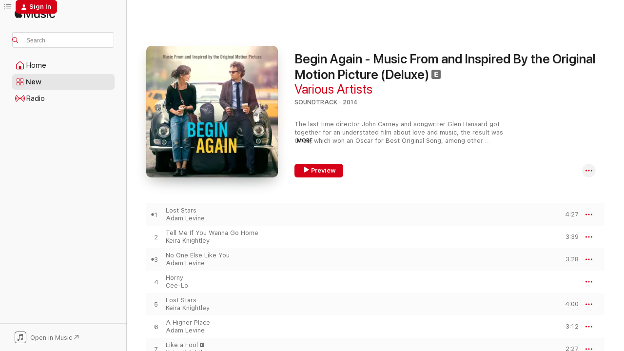

--- FILE ---
content_type: text/html
request_url: https://music.apple.com/us/album/lost-stars/890984941?app=music&i=890985067&mt=1
body_size: 24357
content:
<!DOCTYPE html>
<html dir="ltr" lang="en-US">
    <head>
        <!-- prettier-ignore -->
        <meta charset="utf-8">
        <!-- prettier-ignore -->
        <meta http-equiv="X-UA-Compatible" content="IE=edge">
        <!-- prettier-ignore -->
        <meta
            name="viewport"
            content="width=device-width,initial-scale=1,interactive-widget=resizes-content"
        >
        <!-- prettier-ignore -->
        <meta name="applicable-device" content="pc,mobile">
        <!-- prettier-ignore -->
        <meta name="referrer" content="strict-origin">
        <!-- prettier-ignore -->
        <link
            rel="apple-touch-icon"
            sizes="180x180"
            href="/assets/favicon/favicon-180.png"
        >
        <!-- prettier-ignore -->
        <link
            rel="icon"
            type="image/png"
            sizes="32x32"
            href="/assets/favicon/favicon-32.png"
        >
        <!-- prettier-ignore -->
        <link
            rel="icon"
            type="image/png"
            sizes="16x16"
            href="/assets/favicon/favicon-16.png"
        >
        <!-- prettier-ignore -->
        <link
            rel="mask-icon"
            href="/assets/favicon/favicon.svg"
            color="#fa233b"
        >
        <!-- prettier-ignore -->
        <link rel="manifest" href="/manifest.json">

        <title>‎Apple Music - Web Player</title><!-- HEAD_svelte-1cypuwr_START --><link rel="preconnect" href="//www.apple.com/wss/fonts" crossorigin="anonymous"><link rel="stylesheet" href="//www.apple.com/wss/fonts?families=SF+Pro,v4%7CSF+Pro+Icons,v1&amp;display=swap" type="text/css" referrerpolicy="strict-origin-when-cross-origin"><!-- HEAD_svelte-1cypuwr_END --><!-- HEAD_svelte-eg3hvx_START -->    <meta name="description" content="Listen to millions of songs, watch music videos, and experience live performances all on Apple Music. Play on web, in app, or on Android with your subscription.">  <link rel="canonical" href="https://music.apple.com/us/album/begin-again-music-from-and-inspired-by-the/1440819079">     <meta name="al:ios:app_store_id" content="1108187390"> <meta name="al:ios:app_name" content="Apple Music">  <meta name="apple:title" content="Apple Music - Web Player"> <meta name="apple:description" content="Listen to millions of songs, watch music videos, and experience live performances all on Apple Music. Play on web, in app, or on Android with your subscription.">   <meta property="og:title" content="Apple Music Web Player"> <meta property="og:description" content="Listen to millions of songs all ad-free on Apple Music."> <meta property="og:site_name" content="Apple Music - Web Player"> <meta property="og:url" content="https://music.apple.com/us/album/begin-again-music-from-and-inspired-by-the/1440819079"> <meta property="og:image" content="https://music.apple.com/assets/meta/apple-music.png"> <meta property="og:image:secure_url" content="https://music.apple.com/assets/meta/apple-music.png"> <meta property="og:image:alt" content="Apple Music Web Player"> <meta property="og:image:width" content="1200"> <meta property="og:image:height" content="630"> <meta property="og:image:type" content="image/png">  <meta property="og:locale" content="en_US">        <meta name="twitter:title" content="Apple Music Web Player"> <meta name="twitter:description" content="Listen to millions of songs all ad-free on Apple Music."> <meta name="twitter:site" content="@AppleMusic"> <meta name="twitter:image" content="https://music.apple.com/assets/meta/apple-music.png"> <meta name="twitter:image:alt" content="Apple Music Web Player"> <meta name="twitter:card" content="summary_large_image">         <!-- HEAD_svelte-eg3hvx_END -->
      <script type="module" crossorigin src="/assets/index~8a6f659a1b.js"></script>
      <link rel="stylesheet" href="/assets/index~99bed3cf08.css">
      <script type="module">import.meta.url;import("_").catch(()=>1);async function* g(){};window.__vite_is_modern_browser=true;</script>
      <script type="module">!function(){if(window.__vite_is_modern_browser)return;console.warn("vite: loading legacy chunks, syntax error above and the same error below should be ignored");var e=document.getElementById("vite-legacy-polyfill"),n=document.createElement("script");n.src=e.src,n.onload=function(){System.import(document.getElementById('vite-legacy-entry').getAttribute('data-src'))},document.body.appendChild(n)}();</script>
    </head>
    <body>
        <script src="/assets/focus-visible/focus-visible.min.js"></script>
        
        <script
            async
            src="/includes/js-cdn/musickit/v3/amp/musickit.js"
        ></script>
        <script
            type="module"
            async
            src="/includes/js-cdn/musickit/v3/components/musickit-components/musickit-components.esm.js"
        ></script>
        <script
            nomodule
            async
            src="/includes/js-cdn/musickit/v3/components/musickit-components/musickit-components.js"
        ></script>
        <svg style="display: none" xmlns="http://www.w3.org/2000/svg">
            <symbol id="play-circle-fill" viewBox="0 0 60 60">
                <path
                    class="icon-circle-fill__circle"
                    fill="var(--iconCircleFillBG, transparent)"
                    d="M30 60c16.411 0 30-13.617 30-30C60 13.588 46.382 0 29.971 0 13.588 0 .001 13.588.001 30c0 16.383 13.617 30 30 30Z"
                />
                <path
                    fill="var(--iconFillArrow, var(--keyColor, black))"
                    d="M24.411 41.853c-1.41.853-3.028.177-3.028-1.294V19.47c0-1.44 1.735-2.058 3.028-1.294l17.265 10.235a1.89 1.89 0 0 1 0 3.265L24.411 41.853Z"
                />
            </symbol>
        </svg>
        <div class="body-container">
              <div class="app-container svelte-t3vj1e" data-testid="app-container">   <div class="header svelte-rjjbqs" data-testid="header"><nav data-testid="navigation" class="navigation svelte-13li0vp"><div class="navigation__header svelte-13li0vp"><div data-testid="logo" class="logo svelte-1o7dz8w"> <a aria-label="Apple Music" role="img" href="https://music.apple.com/us/home" class="svelte-1o7dz8w"><svg height="20" viewBox="0 0 83 20" width="83" xmlns="http://www.w3.org/2000/svg" class="logo" aria-hidden="true"><path d="M34.752 19.746V6.243h-.088l-5.433 13.503h-2.074L21.711 6.243h-.087v13.503h-2.548V1.399h3.235l5.833 14.621h.1l5.82-14.62h3.248v18.347h-2.56zm16.649 0h-2.586v-2.263h-.062c-.725 1.602-2.061 2.504-4.072 2.504-2.86 0-4.61-1.894-4.61-4.958V6.37h2.698v8.125c0 2.034.95 3.127 2.81 3.127 1.95 0 3.124-1.373 3.124-3.458V6.37H51.4v13.376zm7.394-13.618c3.06 0 5.046 1.73 5.134 4.196h-2.536c-.15-1.296-1.087-2.11-2.598-2.11-1.462 0-2.436.724-2.436 1.793 0 .839.6 1.41 2.023 1.741l2.136.496c2.686.636 3.71 1.704 3.71 3.636 0 2.442-2.236 4.12-5.333 4.12-3.285 0-5.26-1.64-5.509-4.183h2.673c.25 1.398 1.187 2.085 2.836 2.085 1.623 0 2.623-.687 2.623-1.78 0-.865-.487-1.373-1.924-1.704l-2.136-.508c-2.498-.585-3.735-1.806-3.735-3.75 0-2.391 2.049-4.032 5.072-4.032zM66.1 2.836c0-.878.7-1.577 1.561-1.577.862 0 1.55.7 1.55 1.577 0 .864-.688 1.576-1.55 1.576a1.573 1.573 0 0 1-1.56-1.576zm.212 3.534h2.698v13.376h-2.698zm14.089 4.603c-.275-1.424-1.324-2.556-3.085-2.556-2.086 0-3.46 1.767-3.46 4.64 0 2.938 1.386 4.642 3.485 4.642 1.66 0 2.748-.928 3.06-2.48H83C82.713 18.067 80.477 20 77.317 20c-3.76 0-6.208-2.62-6.208-6.942 0-4.247 2.448-6.93 6.183-6.93 3.385 0 5.446 2.213 5.683 4.845h-2.573zM10.824 3.189c-.698.834-1.805 1.496-2.913 1.398-.145-1.128.41-2.33 1.036-3.065C9.644.662 10.848.05 11.835 0c.121 1.178-.336 2.33-1.01 3.19zm.999 1.619c.624.049 2.425.244 3.578 1.98-.096.074-2.137 1.272-2.113 3.79.024 3.01 2.593 4.012 2.617 4.037-.024.074-.407 1.419-1.344 2.812-.817 1.224-1.657 2.422-3.002 2.447-1.297.024-1.73-.783-3.218-.783-1.489 0-1.97.758-3.194.807-1.297.048-2.28-1.297-3.097-2.52C.368 14.908-.904 10.408.825 7.375c.84-1.516 2.377-2.47 4.034-2.495 1.273-.023 2.45.857 3.218.857.769 0 2.137-1.027 3.746-.93z"></path></svg></a>   </div> <div class="search-input-wrapper svelte-nrtdem" data-testid="search-input"><div data-testid="amp-search-input" aria-controls="search-suggestions" aria-expanded="false" aria-haspopup="listbox" aria-owns="search-suggestions" class="search-input-container svelte-rg26q6" tabindex="-1" role=""><div class="flex-container svelte-rg26q6"><form id="search-input-form" class="svelte-rg26q6"><svg height="16" width="16" viewBox="0 0 16 16" class="search-svg" aria-hidden="true"><path d="M11.87 10.835c.018.015.035.03.051.047l3.864 3.863a.735.735 0 1 1-1.04 1.04l-3.863-3.864a.744.744 0 0 1-.047-.051 6.667 6.667 0 1 1 1.035-1.035zM6.667 12a5.333 5.333 0 1 0 0-10.667 5.333 5.333 0 0 0 0 10.667z"></path></svg> <input aria-autocomplete="list" aria-multiline="false" aria-controls="search-suggestions" aria-label="Search" placeholder="Search" spellcheck="false" autocomplete="off" autocorrect="off" autocapitalize="off" type="text" inputmode="search" class="search-input__text-field svelte-rg26q6" data-testid="search-input__text-field"></form> </div> <div data-testid="search-scope-bar"></div>   </div> </div></div> <div data-testid="navigation-content" class="navigation__content svelte-13li0vp" id="navigation" aria-hidden="false"><div class="navigation__scrollable-container svelte-13li0vp"><div data-testid="navigation-items-primary" class="navigation-items navigation-items--primary svelte-ng61m8"> <ul class="navigation-items__list svelte-ng61m8">  <li class="navigation-item navigation-item__home svelte-1a5yt87" aria-selected="false" data-testid="navigation-item"> <a href="https://music.apple.com/us/home" class="navigation-item__link svelte-1a5yt87" role="button" data-testid="home" aria-pressed="false"><div class="navigation-item__content svelte-zhx7t9"> <span class="navigation-item__icon svelte-zhx7t9"> <svg width="24" height="24" viewBox="0 0 24 24" xmlns="http://www.w3.org/2000/svg" aria-hidden="true"><path d="M5.93 20.16a1.94 1.94 0 0 1-1.43-.502c-.334-.335-.502-.794-.502-1.393v-7.142c0-.362.062-.688.177-.953.123-.264.326-.529.6-.75l6.145-5.157c.176-.141.344-.247.52-.318.176-.07.362-.105.564-.105.194 0 .388.035.565.105.176.07.352.177.52.318l6.146 5.158c.273.23.467.476.59.75.124.264.177.59.177.96v7.134c0 .59-.159 1.058-.503 1.393-.335.335-.811.503-1.428.503H5.929Zm12.14-1.172c.221 0 .406-.07.547-.212a.688.688 0 0 0 .22-.511v-7.142c0-.177-.026-.344-.087-.459a.97.97 0 0 0-.265-.353l-6.154-5.149a.756.756 0 0 0-.177-.115.37.37 0 0 0-.15-.035.37.37 0 0 0-.158.035l-.177.115-6.145 5.15a.982.982 0 0 0-.274.352 1.13 1.13 0 0 0-.088.468v7.133c0 .203.08.379.23.511a.744.744 0 0 0 .546.212h12.133Zm-8.323-4.7c0-.176.062-.326.177-.432a.6.6 0 0 1 .423-.159h3.315c.176 0 .326.053.432.16s.159.255.159.431v4.973H9.756v-4.973Z"></path></svg> </span> <span class="navigation-item__label svelte-zhx7t9"> Home </span> </div></a>  </li>  <li class="navigation-item navigation-item__new svelte-1a5yt87" aria-selected="false" data-testid="navigation-item"> <a href="https://music.apple.com/us/new" class="navigation-item__link svelte-1a5yt87" role="button" data-testid="new" aria-pressed="false"><div class="navigation-item__content svelte-zhx7t9"> <span class="navigation-item__icon svelte-zhx7t9"> <svg height="24" viewBox="0 0 24 24" width="24" aria-hidden="true"><path d="M9.92 11.354c.966 0 1.453-.487 1.453-1.49v-3.4c0-1.004-.487-1.483-1.453-1.483H6.452C5.487 4.981 5 5.46 5 6.464v3.4c0 1.003.487 1.49 1.452 1.49zm7.628 0c.965 0 1.452-.487 1.452-1.49v-3.4c0-1.004-.487-1.483-1.452-1.483h-3.46c-.974 0-1.46.479-1.46 1.483v3.4c0 1.003.486 1.49 1.46 1.49zm-7.65-1.073h-3.43c-.266 0-.396-.137-.396-.418v-3.4c0-.273.13-.41.396-.41h3.43c.265 0 .402.137.402.41v3.4c0 .281-.137.418-.403.418zm7.634 0h-3.43c-.273 0-.402-.137-.402-.418v-3.4c0-.273.129-.41.403-.41h3.43c.265 0 .395.137.395.41v3.4c0 .281-.13.418-.396.418zm-7.612 8.7c.966 0 1.453-.48 1.453-1.483v-3.407c0-.996-.487-1.483-1.453-1.483H6.452c-.965 0-1.452.487-1.452 1.483v3.407c0 1.004.487 1.483 1.452 1.483zm7.628 0c.965 0 1.452-.48 1.452-1.483v-3.407c0-.996-.487-1.483-1.452-1.483h-3.46c-.974 0-1.46.487-1.46 1.483v3.407c0 1.004.486 1.483 1.46 1.483zm-7.65-1.072h-3.43c-.266 0-.396-.137-.396-.41v-3.4c0-.282.13-.418.396-.418h3.43c.265 0 .402.136.402.418v3.4c0 .273-.137.41-.403.41zm7.634 0h-3.43c-.273 0-.402-.137-.402-.41v-3.4c0-.282.129-.418.403-.418h3.43c.265 0 .395.136.395.418v3.4c0 .273-.13.41-.396.41z" fill-opacity=".95"></path></svg> </span> <span class="navigation-item__label svelte-zhx7t9"> New </span> </div></a>  </li>  <li class="navigation-item navigation-item__radio svelte-1a5yt87" aria-selected="false" data-testid="navigation-item"> <a href="https://music.apple.com/us/radio" class="navigation-item__link svelte-1a5yt87" role="button" data-testid="radio" aria-pressed="false"><div class="navigation-item__content svelte-zhx7t9"> <span class="navigation-item__icon svelte-zhx7t9"> <svg width="24" height="24" viewBox="0 0 24 24" xmlns="http://www.w3.org/2000/svg" aria-hidden="true"><path d="M19.359 18.57C21.033 16.818 22 14.461 22 11.89s-.967-4.93-2.641-6.68c-.276-.292-.653-.26-.868-.023-.222.246-.176.591.085.868 1.466 1.535 2.272 3.593 2.272 5.835 0 2.241-.806 4.3-2.272 5.835-.261.268-.307.621-.085.86.215.245.592.276.868-.016zm-13.85.014c.222-.238.176-.59-.085-.86-1.474-1.535-2.272-3.593-2.272-5.834 0-2.242.798-4.3 2.272-5.835.261-.277.307-.622.085-.868-.215-.238-.592-.269-.868.023C2.967 6.96 2 9.318 2 11.89s.967 4.929 2.641 6.68c.276.29.653.26.868.014zm1.957-1.873c.223-.253.162-.583-.1-.867-.951-1.068-1.473-2.45-1.473-3.954 0-1.505.522-2.887 1.474-3.954.26-.284.322-.614.1-.876-.23-.26-.622-.26-.891.039-1.175 1.274-1.827 2.963-1.827 4.79 0 1.82.652 3.517 1.827 4.784.269.3.66.307.89.038zm9.958-.038c1.175-1.267 1.827-2.964 1.827-4.783 0-1.828-.652-3.517-1.827-4.791-.269-.3-.66-.3-.89-.039-.23.262-.162.592.092.876.96 1.067 1.481 2.449 1.481 3.954 0 1.504-.522 2.886-1.481 3.954-.254.284-.323.614-.092.867.23.269.621.261.89-.038zm-8.061-1.966c.23-.26.13-.568-.092-.883-.415-.522-.63-1.197-.63-1.934 0-.737.215-1.413.63-1.943.222-.307.322-.614.092-.875s-.653-.261-.906.054a4.385 4.385 0 0 0-.968 2.764 4.38 4.38 0 0 0 .968 2.756c.253.322.675.322.906.061zm6.18-.061a4.38 4.38 0 0 0 .968-2.756 4.385 4.385 0 0 0-.968-2.764c-.253-.315-.675-.315-.906-.054-.23.261-.138.568.092.875.415.53.63 1.206.63 1.943 0 .737-.215 1.412-.63 1.934-.23.315-.322.622-.092.883s.653.261.906-.061zm-3.547-.967c.96 0 1.789-.814 1.789-1.797s-.83-1.789-1.789-1.789c-.96 0-1.781.806-1.781 1.789 0 .983.821 1.797 1.781 1.797z"></path></svg> </span> <span class="navigation-item__label svelte-zhx7t9"> Radio </span> </div></a>  </li>  <li class="navigation-item navigation-item__search svelte-1a5yt87" aria-selected="false" data-testid="navigation-item"> <a href="https://music.apple.com/us/search" class="navigation-item__link svelte-1a5yt87" role="button" data-testid="search" aria-pressed="false"><div class="navigation-item__content svelte-zhx7t9"> <span class="navigation-item__icon svelte-zhx7t9"> <svg height="24" viewBox="0 0 24 24" width="24" aria-hidden="true"><path d="M17.979 18.553c.476 0 .813-.366.813-.835a.807.807 0 0 0-.235-.586l-3.45-3.457a5.61 5.61 0 0 0 1.158-3.413c0-3.098-2.535-5.633-5.633-5.633C7.542 4.63 5 7.156 5 10.262c0 3.098 2.534 5.632 5.632 5.632a5.614 5.614 0 0 0 3.274-1.055l3.472 3.472a.835.835 0 0 0 .6.242zm-7.347-3.875c-2.417 0-4.416-2-4.416-4.416 0-2.417 2-4.417 4.416-4.417 2.417 0 4.417 2 4.417 4.417s-2 4.416-4.417 4.416z" fill-opacity=".95"></path></svg> </span> <span class="navigation-item__label svelte-zhx7t9"> Search </span> </div></a>  </li></ul> </div>   </div> <div class="navigation__native-cta"><div slot="native-cta"><div data-testid="native-cta" class="native-cta svelte-6xh86f  native-cta--authenticated"><button class="native-cta__button svelte-6xh86f" data-testid="native-cta-button"><span class="native-cta__app-icon svelte-6xh86f"><svg width="24" height="24" xmlns="http://www.w3.org/2000/svg" xml:space="preserve" style="fill-rule:evenodd;clip-rule:evenodd;stroke-linejoin:round;stroke-miterlimit:2" viewBox="0 0 24 24" slot="app-icon" aria-hidden="true"><path d="M22.567 1.496C21.448.393 19.956.045 17.293.045H6.566c-2.508 0-4.028.376-5.12 1.465C.344 2.601 0 4.09 0 6.611v10.727c0 2.695.33 4.18 1.432 5.257 1.106 1.103 2.595 1.45 5.275 1.45h10.586c2.663 0 4.169-.347 5.274-1.45C23.656 21.504 24 20.033 24 17.338V6.752c0-2.694-.344-4.179-1.433-5.256Zm.411 4.9v11.299c0 1.898-.338 3.286-1.188 4.137-.851.864-2.256 1.191-4.141 1.191H6.35c-1.884 0-3.303-.341-4.154-1.191-.85-.851-1.174-2.239-1.174-4.137V6.54c0-2.014.324-3.445 1.16-4.295.851-.864 2.312-1.177 4.313-1.177h11.154c1.885 0 3.29.341 4.141 1.191.864.85 1.188 2.239 1.188 4.137Z" style="fill-rule:nonzero"></path><path d="M7.413 19.255c.987 0 2.48-.728 2.48-2.672v-6.385c0-.35.063-.428.378-.494l5.298-1.095c.351-.067.534.025.534.333l.035 4.286c0 .337-.182.586-.53.652l-1.014.228c-1.361.3-2.007.923-2.007 1.937 0 1.017.79 1.748 1.926 1.748.986 0 2.444-.679 2.444-2.64V5.654c0-.636-.279-.821-1.016-.66L9.646 6.298c-.448.091-.674.329-.674.699l.035 7.697c0 .336-.148.546-.446.613l-1.067.21c-1.329.266-1.986.93-1.986 1.993 0 1.017.786 1.745 1.905 1.745Z" style="fill-rule:nonzero"></path></svg></span> <span class="native-cta__label svelte-6xh86f">Open in Music</span> <span class="native-cta__arrow svelte-6xh86f"><svg height="16" width="16" viewBox="0 0 16 16" class="native-cta-action" aria-hidden="true"><path d="M1.559 16 13.795 3.764v8.962H16V0H3.274v2.205h8.962L0 14.441 1.559 16z"></path></svg></span></button> </div>  </div></div></div> </nav> </div>  <div class="player-bar player-bar__floating-player svelte-1rr9v04" data-testid="player-bar" aria-label="Music controls" aria-hidden="false">   </div>   <div id="scrollable-page" class="scrollable-page svelte-mt0bfj" data-main-content data-testid="main-section" aria-hidden="false"><main data-testid="main" class="svelte-bzjlhs"><div class="content-container svelte-bzjlhs" data-testid="content-container"><div class="search-input-wrapper svelte-nrtdem" data-testid="search-input"><div data-testid="amp-search-input" aria-controls="search-suggestions" aria-expanded="false" aria-haspopup="listbox" aria-owns="search-suggestions" class="search-input-container svelte-rg26q6" tabindex="-1" role=""><div class="flex-container svelte-rg26q6"><form id="search-input-form" class="svelte-rg26q6"><svg height="16" width="16" viewBox="0 0 16 16" class="search-svg" aria-hidden="true"><path d="M11.87 10.835c.018.015.035.03.051.047l3.864 3.863a.735.735 0 1 1-1.04 1.04l-3.863-3.864a.744.744 0 0 1-.047-.051 6.667 6.667 0 1 1 1.035-1.035zM6.667 12a5.333 5.333 0 1 0 0-10.667 5.333 5.333 0 0 0 0 10.667z"></path></svg> <input value="" aria-autocomplete="list" aria-multiline="false" aria-controls="search-suggestions" aria-label="Search" placeholder="Search" spellcheck="false" autocomplete="off" autocorrect="off" autocapitalize="off" type="text" inputmode="search" class="search-input__text-field svelte-rg26q6" data-testid="search-input__text-field"></form> </div> <div data-testid="search-scope-bar"> </div>   </div> </div>      <div class="section svelte-wa5vzl" data-testid="section-container" aria-label="Featured"> <div class="section-content svelte-wa5vzl" data-testid="section-content">  <div class="container-detail-header svelte-1uuona0" data-testid="container-detail-header"><div slot="artwork"><div class="artwork__radiosity svelte-1agpw2h"> <div data-testid="artwork-component" class="artwork-component artwork-component--aspect-ratio artwork-component--orientation-square svelte-uduhys        artwork-component--has-borders" style="
            --artwork-bg-color: #061b16;
            --aspect-ratio: 1;
            --placeholder-bg-color: #061b16;
       ">   <picture class="svelte-uduhys"><source sizes=" (max-width:1319px) 296px,(min-width:1320px) and (max-width:1679px) 316px,316px" srcset="https://is1-ssl.mzstatic.com/image/thumb/Music125/v4/24/ab/07/24ab076d-9e33-b2ea-8cf7-5e7308320b00/00602537902187.rgb.jpg/296x296bb.webp 296w,https://is1-ssl.mzstatic.com/image/thumb/Music125/v4/24/ab/07/24ab076d-9e33-b2ea-8cf7-5e7308320b00/00602537902187.rgb.jpg/316x316bb.webp 316w,https://is1-ssl.mzstatic.com/image/thumb/Music125/v4/24/ab/07/24ab076d-9e33-b2ea-8cf7-5e7308320b00/00602537902187.rgb.jpg/592x592bb.webp 592w,https://is1-ssl.mzstatic.com/image/thumb/Music125/v4/24/ab/07/24ab076d-9e33-b2ea-8cf7-5e7308320b00/00602537902187.rgb.jpg/632x632bb.webp 632w" type="image/webp"> <source sizes=" (max-width:1319px) 296px,(min-width:1320px) and (max-width:1679px) 316px,316px" srcset="https://is1-ssl.mzstatic.com/image/thumb/Music125/v4/24/ab/07/24ab076d-9e33-b2ea-8cf7-5e7308320b00/00602537902187.rgb.jpg/296x296bb-60.jpg 296w,https://is1-ssl.mzstatic.com/image/thumb/Music125/v4/24/ab/07/24ab076d-9e33-b2ea-8cf7-5e7308320b00/00602537902187.rgb.jpg/316x316bb-60.jpg 316w,https://is1-ssl.mzstatic.com/image/thumb/Music125/v4/24/ab/07/24ab076d-9e33-b2ea-8cf7-5e7308320b00/00602537902187.rgb.jpg/592x592bb-60.jpg 592w,https://is1-ssl.mzstatic.com/image/thumb/Music125/v4/24/ab/07/24ab076d-9e33-b2ea-8cf7-5e7308320b00/00602537902187.rgb.jpg/632x632bb-60.jpg 632w" type="image/jpeg"> <img alt="" class="artwork-component__contents artwork-component__image svelte-uduhys" loading="lazy" src="/assets/artwork/1x1.gif" role="presentation" decoding="async" width="316" height="316" fetchpriority="auto" style="opacity: 1;"></picture> </div></div> <div data-testid="artwork-component" class="artwork-component artwork-component--aspect-ratio artwork-component--orientation-square svelte-uduhys        artwork-component--has-borders" style="
            --artwork-bg-color: #061b16;
            --aspect-ratio: 1;
            --placeholder-bg-color: #061b16;
       ">   <picture class="svelte-uduhys"><source sizes=" (max-width:1319px) 296px,(min-width:1320px) and (max-width:1679px) 316px,316px" srcset="https://is1-ssl.mzstatic.com/image/thumb/Music125/v4/24/ab/07/24ab076d-9e33-b2ea-8cf7-5e7308320b00/00602537902187.rgb.jpg/296x296bb.webp 296w,https://is1-ssl.mzstatic.com/image/thumb/Music125/v4/24/ab/07/24ab076d-9e33-b2ea-8cf7-5e7308320b00/00602537902187.rgb.jpg/316x316bb.webp 316w,https://is1-ssl.mzstatic.com/image/thumb/Music125/v4/24/ab/07/24ab076d-9e33-b2ea-8cf7-5e7308320b00/00602537902187.rgb.jpg/592x592bb.webp 592w,https://is1-ssl.mzstatic.com/image/thumb/Music125/v4/24/ab/07/24ab076d-9e33-b2ea-8cf7-5e7308320b00/00602537902187.rgb.jpg/632x632bb.webp 632w" type="image/webp"> <source sizes=" (max-width:1319px) 296px,(min-width:1320px) and (max-width:1679px) 316px,316px" srcset="https://is1-ssl.mzstatic.com/image/thumb/Music125/v4/24/ab/07/24ab076d-9e33-b2ea-8cf7-5e7308320b00/00602537902187.rgb.jpg/296x296bb-60.jpg 296w,https://is1-ssl.mzstatic.com/image/thumb/Music125/v4/24/ab/07/24ab076d-9e33-b2ea-8cf7-5e7308320b00/00602537902187.rgb.jpg/316x316bb-60.jpg 316w,https://is1-ssl.mzstatic.com/image/thumb/Music125/v4/24/ab/07/24ab076d-9e33-b2ea-8cf7-5e7308320b00/00602537902187.rgb.jpg/592x592bb-60.jpg 592w,https://is1-ssl.mzstatic.com/image/thumb/Music125/v4/24/ab/07/24ab076d-9e33-b2ea-8cf7-5e7308320b00/00602537902187.rgb.jpg/632x632bb-60.jpg 632w" type="image/jpeg"> <img alt="Begin Again - Music From and Inspired By the Original Motion Picture (Deluxe)" class="artwork-component__contents artwork-component__image svelte-uduhys" loading="lazy" src="/assets/artwork/1x1.gif" role="presentation" decoding="async" width="316" height="316" fetchpriority="auto" style="opacity: 1;"></picture> </div></div> <div class="headings svelte-1uuona0"> <h1 class="headings__title svelte-1uuona0" data-testid="non-editable-product-title"><span dir="auto">Begin Again - Music From and Inspired By the Original Motion Picture (Deluxe)</span> <span class="headings__badges svelte-1uuona0">   <span class="explicit-wrapper svelte-j8a2wc"><span data-testid="explicit-badge" class="explicit svelte-iojijn" aria-label="Explicit" role="img"><svg viewBox="0 0 9 9" width="9" height="9" aria-hidden="true"><path d="M3.9 7h1.9c.4 0 .7-.2.7-.5s-.3-.4-.7-.4H4.1V4.9h1.5c.4 0 .7-.1.7-.4 0-.3-.3-.5-.7-.5H4.1V2.9h1.7c.4 0 .7-.2.7-.5 0-.2-.3-.4-.7-.4H3.9c-.6 0-.9.3-.9.7v3.7c0 .3.3.6.9.6zM1.6 0h5.8C8.5 0 9 .5 9 1.6v5.9C9 8.5 8.5 9 7.4 9H1.6C.5 9 0 8.5 0 7.4V1.6C0 .5.5 0 1.6 0z"></path></svg> </span> </span></span></h1> <div class="headings__subtitles svelte-1uuona0" data-testid="product-subtitles"> Various Artists </div> <div class="headings__tertiary-titles"> </div> <div class="headings__metadata-bottom svelte-1uuona0">SOUNDTRACK · 2014 </div></div> <div class="description svelte-1uuona0" data-testid="description">  <div class="truncate-wrapper svelte-1ji3yu5"><p data-testid="truncate-text" dir="auto" class="content svelte-1ji3yu5" style="--lines: 3; --line-height: var(--lineHeight, 16); --link-length: 4;"><!-- HTML_TAG_START -->The last time director John Carney and songwriter Glen Hansard got together for an understated film about love and music, the result was <i>Once</i>, which won an Oscar for Best Original Song, among other accolades. <i>Begin Again</i> stars Keira Knightley as Gretta, a singer who finds her voice with the help of Mark Ruffalo's down-and-out label exec. Knightley sings songs written mainly by Gregg Alexander, and her voice is sweetly assured, gelling with the tunes' comely indie pop. Cee-Lo stops by for a few soul-stirrers, while Adam Levine, who plays Knightley's ex, applies his reedy alto to the midtempo "Higher Place" and "Lost Stars," the film's musical centerpiece. Knightley's take on that track has an intimate coffeeshop feel that contrasts Levine's grander version, mirroring the pair's differing career arcs in this heartrending romantic drama.<!-- HTML_TAG_END --></p> </div> </div> <div class="primary-actions svelte-1uuona0"><div class="primary-actions__button primary-actions__button--play svelte-1uuona0"><div data-testid="button-action" class="button svelte-rka6wn primary"><button data-testid="click-action" class="click-action svelte-c0t0j2" aria-label="" ><span class="icon svelte-rka6wn" data-testid="play-icon"><svg height="16" viewBox="0 0 16 16" width="16"><path d="m4.4 15.14 10.386-6.096c.842-.459.794-1.64 0-2.097L4.401.85c-.87-.53-2-.12-2 .82v12.625c0 .966 1.06 1.4 2 .844z"></path></svg></span>  Preview</button> </div> </div> <div class="primary-actions__button primary-actions__button--shuffle svelte-1uuona0"> </div></div> <div class="secondary-actions svelte-1uuona0"><div class="secondary-actions svelte-1agpw2h" slot="secondary-actions">  <div class="cloud-buttons svelte-u0auos" data-testid="cloud-buttons">  <amp-contextual-menu-button config="[object Object]" class="svelte-1sn4kz"> <span aria-label="MORE" class="more-button svelte-1sn4kz more-button--platter" data-testid="more-button" slot="trigger-content"><svg width="28" height="28" viewBox="0 0 28 28" class="glyph" xmlns="http://www.w3.org/2000/svg"><circle fill="var(--iconCircleFill, transparent)" cx="14" cy="14" r="14"></circle><path fill="var(--iconEllipsisFill, white)" d="M10.105 14c0-.87-.687-1.55-1.564-1.55-.862 0-1.557.695-1.557 1.55 0 .848.695 1.55 1.557 1.55.855 0 1.564-.702 1.564-1.55zm5.437 0c0-.87-.68-1.55-1.542-1.55A1.55 1.55 0 0012.45 14c0 .848.695 1.55 1.55 1.55.848 0 1.542-.702 1.542-1.55zm5.474 0c0-.87-.687-1.55-1.557-1.55-.87 0-1.564.695-1.564 1.55 0 .848.694 1.55 1.564 1.55.848 0 1.557-.702 1.557-1.55z"></path></svg></span> </amp-contextual-menu-button></div></div></div></div> </div>   </div><div class="section svelte-wa5vzl" data-testid="section-container"> <div class="section-content svelte-wa5vzl" data-testid="section-content">  <div class="placeholder-table svelte-wa5vzl"> <div><div class="placeholder-row svelte-wa5vzl placeholder-row--even placeholder-row--album"></div><div class="placeholder-row svelte-wa5vzl  placeholder-row--album"></div><div class="placeholder-row svelte-wa5vzl placeholder-row--even placeholder-row--album"></div><div class="placeholder-row svelte-wa5vzl  placeholder-row--album"></div><div class="placeholder-row svelte-wa5vzl placeholder-row--even placeholder-row--album"></div><div class="placeholder-row svelte-wa5vzl  placeholder-row--album"></div><div class="placeholder-row svelte-wa5vzl placeholder-row--even placeholder-row--album"></div><div class="placeholder-row svelte-wa5vzl  placeholder-row--album"></div><div class="placeholder-row svelte-wa5vzl placeholder-row--even placeholder-row--album"></div><div class="placeholder-row svelte-wa5vzl  placeholder-row--album"></div><div class="placeholder-row svelte-wa5vzl placeholder-row--even placeholder-row--album"></div><div class="placeholder-row svelte-wa5vzl  placeholder-row--album"></div><div class="placeholder-row svelte-wa5vzl placeholder-row--even placeholder-row--album"></div><div class="placeholder-row svelte-wa5vzl  placeholder-row--album"></div><div class="placeholder-row svelte-wa5vzl placeholder-row--even placeholder-row--album"></div><div class="placeholder-row svelte-wa5vzl  placeholder-row--album"></div></div></div> </div>   </div><div class="section svelte-wa5vzl" data-testid="section-container"> <div class="section-content svelte-wa5vzl" data-testid="section-content"> <div class="tracklist-footer svelte-1tm9k9g tracklist-footer--album" data-testid="tracklist-footer"><div class="footer-body svelte-1tm9k9g"><p class="description svelte-1tm9k9g" data-testid="tracklist-footer-description">July 1, 2014
16 songs, 35 minutes
This Compilation ℗ 2014 Interscope Records</p>  <div class="tracklist-footer__native-cta-wrapper svelte-1tm9k9g"><div class="button svelte-yk984v       button--text-button" data-testid="button-base-wrapper"><button data-testid="button-base" aria-label="Also available in the iTunes Store" type="button"  class="svelte-yk984v link"> Also available in the iTunes Store <svg height="16" width="16" viewBox="0 0 16 16" class="web-to-native__action" aria-hidden="true" data-testid="cta-button-arrow-icon"><path d="M1.559 16 13.795 3.764v8.962H16V0H3.274v2.205h8.962L0 14.441 1.559 16z"></path></svg> </button> </div></div></div> <div class="tracklist-footer__friends svelte-1tm9k9g"> </div></div></div>   </div><div class="section svelte-wa5vzl      section--alternate" data-testid="section-container"> <div class="section-content svelte-wa5vzl" data-testid="section-content"> <div class="spacer-wrapper svelte-14fis98"></div></div>   </div><div class="section svelte-wa5vzl      section--alternate" data-testid="section-container" aria-label="Other Versions"> <div class="section-content svelte-wa5vzl" data-testid="section-content"><div class="header svelte-rnrb59">  <div class="header-title-wrapper svelte-rnrb59">   <h2 class="title svelte-rnrb59" data-testid="header-title"><span class="dir-wrapper" dir="auto">Other Versions</span></h2> </div>   </div>   <div class="svelte-1dd7dqt shelf"><section data-testid="shelf-component" class="shelf-grid shelf-grid--onhover svelte-12rmzef" style="
            --grid-max-content-xsmall: 144px; --grid-column-gap-xsmall: 10px; --grid-row-gap-xsmall: 24px; --grid-small: 4; --grid-column-gap-small: 20px; --grid-row-gap-small: 24px; --grid-medium: 5; --grid-column-gap-medium: 20px; --grid-row-gap-medium: 24px; --grid-large: 6; --grid-column-gap-large: 20px; --grid-row-gap-large: 24px; --grid-xlarge: 6; --grid-column-gap-xlarge: 20px; --grid-row-gap-xlarge: 24px;
            --grid-type: G;
            --grid-rows: 1;
            --standard-lockup-shadow-offset: 15px;
            
        "> <div class="shelf-grid__body svelte-12rmzef" data-testid="shelf-body">   <button disabled aria-label="Previous Page" type="button" class="shelf-grid-nav__arrow shelf-grid-nav__arrow--left svelte-1xmivhv" data-testid="shelf-button-left" style="--offset: 
                        calc(25px * -1);
                    ;"><svg viewBox="0 0 9 31" xmlns="http://www.w3.org/2000/svg"><path d="M5.275 29.46a1.61 1.61 0 0 0 1.456 1.077c1.018 0 1.772-.737 1.772-1.737 0-.526-.277-1.186-.449-1.62l-4.68-11.912L8.05 3.363c.172-.442.45-1.116.45-1.625A1.702 1.702 0 0 0 6.728.002a1.603 1.603 0 0 0-1.456 1.09L.675 12.774c-.301.775-.677 1.744-.677 2.495 0 .754.376 1.705.677 2.498L5.272 29.46Z"></path></svg></button> <ul slot="shelf-content" class="shelf-grid__list shelf-grid__list--grid-type-G shelf-grid__list--grid-rows-1 svelte-12rmzef" role="list" tabindex="-1" data-testid="shelf-item-list">   <li class="shelf-grid__list-item svelte-12rmzef" data-index="0" aria-hidden="true"><div class="svelte-12rmzef"><div class="square-lockup-wrapper" data-testid="square-lockup-wrapper">  <div class="product-lockup svelte-1tr6noh" aria-label="Explicit, Begin Again - Music From and Inspired By the Original Motion Picture (Deluxe), 16 songs" data-testid="product-lockup"><div class="product-lockup__artwork svelte-1tr6noh has-controls" aria-hidden="false"> <div data-testid="artwork-component" class="artwork-component artwork-component--aspect-ratio artwork-component--orientation-square svelte-uduhys    artwork-component--fullwidth    artwork-component--has-borders" style="
            --artwork-bg-color: #061b16;
            --aspect-ratio: 1;
            --placeholder-bg-color: #061b16;
       ">   <picture class="svelte-uduhys"><source sizes=" (max-width:1319px) 296px,(min-width:1320px) and (max-width:1679px) 316px,316px" srcset="https://is1-ssl.mzstatic.com/image/thumb/Music125/v4/24/ab/07/24ab076d-9e33-b2ea-8cf7-5e7308320b00/00602537902187.rgb.jpg/296x296bf.webp 296w,https://is1-ssl.mzstatic.com/image/thumb/Music125/v4/24/ab/07/24ab076d-9e33-b2ea-8cf7-5e7308320b00/00602537902187.rgb.jpg/316x316bf.webp 316w,https://is1-ssl.mzstatic.com/image/thumb/Music125/v4/24/ab/07/24ab076d-9e33-b2ea-8cf7-5e7308320b00/00602537902187.rgb.jpg/592x592bf.webp 592w,https://is1-ssl.mzstatic.com/image/thumb/Music125/v4/24/ab/07/24ab076d-9e33-b2ea-8cf7-5e7308320b00/00602537902187.rgb.jpg/632x632bf.webp 632w" type="image/webp"> <source sizes=" (max-width:1319px) 296px,(min-width:1320px) and (max-width:1679px) 316px,316px" srcset="https://is1-ssl.mzstatic.com/image/thumb/Music125/v4/24/ab/07/24ab076d-9e33-b2ea-8cf7-5e7308320b00/00602537902187.rgb.jpg/296x296bf-60.jpg 296w,https://is1-ssl.mzstatic.com/image/thumb/Music125/v4/24/ab/07/24ab076d-9e33-b2ea-8cf7-5e7308320b00/00602537902187.rgb.jpg/316x316bf-60.jpg 316w,https://is1-ssl.mzstatic.com/image/thumb/Music125/v4/24/ab/07/24ab076d-9e33-b2ea-8cf7-5e7308320b00/00602537902187.rgb.jpg/592x592bf-60.jpg 592w,https://is1-ssl.mzstatic.com/image/thumb/Music125/v4/24/ab/07/24ab076d-9e33-b2ea-8cf7-5e7308320b00/00602537902187.rgb.jpg/632x632bf-60.jpg 632w" type="image/jpeg"> <img alt="Begin Again - Music From and Inspired By the Original Motion Picture (Deluxe)" class="artwork-component__contents artwork-component__image svelte-uduhys" loading="lazy" src="/assets/artwork/1x1.gif" role="presentation" decoding="async" width="316" height="316" fetchpriority="auto" style="opacity: 1;"></picture> </div> <div class="square-lockup__social svelte-152pqr7" slot="artwork-metadata-overlay"></div> <div data-testid="lockup-control" class="product-lockup__controls svelte-1tr6noh"><a class="product-lockup__link svelte-1tr6noh" data-testid="product-lockup-link" aria-label="Explicit, Begin Again - Music From and Inspired By the Original Motion Picture (Deluxe), 16 songs" href="https://music.apple.com/us/album/begin-again-music-from-and-inspired-by-the/1440819079">Begin Again - Music From and Inspired By the Original Motion Picture (Deluxe)</a> <div data-testid="play-button" class="product-lockup__play-button svelte-1tr6noh"><button aria-label="Explicit, Play Begin Again - Music From and Inspired By the Original Motion Picture (Deluxe)" class="play-button svelte-19j07e7 play-button--platter" data-testid="play-button"><svg aria-hidden="true" class="icon play-svg" data-testid="play-icon" iconState="play"><use href="#play-circle-fill"></use></svg> </button> </div> <div data-testid="context-button" class="product-lockup__context-button svelte-1tr6noh"><div slot="context-button"><amp-contextual-menu-button config="[object Object]" class="svelte-1sn4kz"> <span aria-label="MORE" class="more-button svelte-1sn4kz more-button--platter  more-button--material" data-testid="more-button" slot="trigger-content"><svg width="28" height="28" viewBox="0 0 28 28" class="glyph" xmlns="http://www.w3.org/2000/svg"><circle fill="var(--iconCircleFill, transparent)" cx="14" cy="14" r="14"></circle><path fill="var(--iconEllipsisFill, white)" d="M10.105 14c0-.87-.687-1.55-1.564-1.55-.862 0-1.557.695-1.557 1.55 0 .848.695 1.55 1.557 1.55.855 0 1.564-.702 1.564-1.55zm5.437 0c0-.87-.68-1.55-1.542-1.55A1.55 1.55 0 0012.45 14c0 .848.695 1.55 1.55 1.55.848 0 1.542-.702 1.542-1.55zm5.474 0c0-.87-.687-1.55-1.557-1.55-.87 0-1.564.695-1.564 1.55 0 .848.694 1.55 1.564 1.55.848 0 1.557-.702 1.557-1.55z"></path></svg></span> </amp-contextual-menu-button></div></div></div></div> <div class="product-lockup__content svelte-1tr6noh"> <div class="product-lockup__content-details svelte-1tr6noh product-lockup__content-details--no-subtitle-link" dir="auto"><div class="product-lockup__title-link svelte-1tr6noh product-lockup__title-link--multiline"> <div class="multiline-clamp svelte-1a7gcr6 multiline-clamp--overflow   multiline-clamp--with-badge" style="--mc-lineClamp: var(--defaultClampOverride, 2);" role="text"> <span class="multiline-clamp__text svelte-1a7gcr6"><a href="https://music.apple.com/us/album/begin-again-music-from-and-inspired-by-the/1440819079" data-testid="product-lockup-title" class="product-lockup__title svelte-1tr6noh">Begin Again - Music From and Inspired By the Original Motion Picture (Deluxe)</a></span><span class="multiline-clamp__badge svelte-1a7gcr6">  </span> </div> <div class="product-lockup__explicit svelte-1tr6noh"><span data-testid="explicit-badge" class="explicit svelte-iojijn" aria-label="Explicit" role="img"><svg viewBox="0 0 9 9" width="9" height="9" aria-hidden="true"><path d="M3.9 7h1.9c.4 0 .7-.2.7-.5s-.3-.4-.7-.4H4.1V4.9h1.5c.4 0 .7-.1.7-.4 0-.3-.3-.5-.7-.5H4.1V2.9h1.7c.4 0 .7-.2.7-.5 0-.2-.3-.4-.7-.4H3.9c-.6 0-.9.3-.9.7v3.7c0 .3.3.6.9.6zM1.6 0h5.8C8.5 0 9 .5 9 1.6v5.9C9 8.5 8.5 9 7.4 9H1.6C.5 9 0 8.5 0 7.4V1.6C0 .5.5 0 1.6 0z"></path></svg> </span></div></div>  <p data-testid="product-lockup-subtitles" class="product-lockup__subtitle-links svelte-1tr6noh  product-lockup__subtitle-links--singlet"> <div class="multiline-clamp svelte-1a7gcr6 multiline-clamp--overflow" style="--mc-lineClamp: var(--defaultClampOverride, 1);" role="text"> <span class="multiline-clamp__text svelte-1a7gcr6"> <span data-testid="product-lockup-subtitle" class="product-lockup__subtitle svelte-1tr6noh">16 songs</span></span> </div></p></div></div> </div> </div> </div></li>   <li class="shelf-grid__list-item svelte-12rmzef" data-index="1" aria-hidden="true"><div class="svelte-12rmzef"><div class="square-lockup-wrapper" data-testid="square-lockup-wrapper">  <div class="product-lockup svelte-1tr6noh" aria-label="Explicit, Begin Again (Music From and Inspired By the Original Motion Picture), 12 songs" data-testid="product-lockup"><div class="product-lockup__artwork svelte-1tr6noh has-controls" aria-hidden="false"> <div data-testid="artwork-component" class="artwork-component artwork-component--aspect-ratio artwork-component--orientation-square svelte-uduhys    artwork-component--fullwidth    artwork-component--has-borders" style="
            --artwork-bg-color: #061b16;
            --aspect-ratio: 1;
            --placeholder-bg-color: #061b16;
       ">   <picture class="svelte-uduhys"><source sizes=" (max-width:1319px) 296px,(min-width:1320px) and (max-width:1679px) 316px,316px" srcset="https://is1-ssl.mzstatic.com/image/thumb/Music115/v4/f9/03/f2/f903f2ac-fd60-4c9a-a884-4a7e7cc8b8b5/00602537902217.rgb.jpg/296x296bf.webp 296w,https://is1-ssl.mzstatic.com/image/thumb/Music115/v4/f9/03/f2/f903f2ac-fd60-4c9a-a884-4a7e7cc8b8b5/00602537902217.rgb.jpg/316x316bf.webp 316w,https://is1-ssl.mzstatic.com/image/thumb/Music115/v4/f9/03/f2/f903f2ac-fd60-4c9a-a884-4a7e7cc8b8b5/00602537902217.rgb.jpg/592x592bf.webp 592w,https://is1-ssl.mzstatic.com/image/thumb/Music115/v4/f9/03/f2/f903f2ac-fd60-4c9a-a884-4a7e7cc8b8b5/00602537902217.rgb.jpg/632x632bf.webp 632w" type="image/webp"> <source sizes=" (max-width:1319px) 296px,(min-width:1320px) and (max-width:1679px) 316px,316px" srcset="https://is1-ssl.mzstatic.com/image/thumb/Music115/v4/f9/03/f2/f903f2ac-fd60-4c9a-a884-4a7e7cc8b8b5/00602537902217.rgb.jpg/296x296bf-60.jpg 296w,https://is1-ssl.mzstatic.com/image/thumb/Music115/v4/f9/03/f2/f903f2ac-fd60-4c9a-a884-4a7e7cc8b8b5/00602537902217.rgb.jpg/316x316bf-60.jpg 316w,https://is1-ssl.mzstatic.com/image/thumb/Music115/v4/f9/03/f2/f903f2ac-fd60-4c9a-a884-4a7e7cc8b8b5/00602537902217.rgb.jpg/592x592bf-60.jpg 592w,https://is1-ssl.mzstatic.com/image/thumb/Music115/v4/f9/03/f2/f903f2ac-fd60-4c9a-a884-4a7e7cc8b8b5/00602537902217.rgb.jpg/632x632bf-60.jpg 632w" type="image/jpeg"> <img alt="Begin Again (Music From and Inspired By the Original Motion Picture)" class="artwork-component__contents artwork-component__image svelte-uduhys" loading="lazy" src="/assets/artwork/1x1.gif" role="presentation" decoding="async" width="316" height="316" fetchpriority="auto" style="opacity: 1;"></picture> </div> <div class="square-lockup__social svelte-152pqr7" slot="artwork-metadata-overlay"></div> <div data-testid="lockup-control" class="product-lockup__controls svelte-1tr6noh"><a class="product-lockup__link svelte-1tr6noh" data-testid="product-lockup-link" aria-label="Explicit, Begin Again (Music From and Inspired By the Original Motion Picture), 12 songs" href="https://music.apple.com/us/album/begin-again-music-from-and-inspired-by-the/1440851470">Begin Again (Music From and Inspired By the Original Motion Picture)</a> <div data-testid="play-button" class="product-lockup__play-button svelte-1tr6noh"><button aria-label="Explicit, Play Begin Again (Music From and Inspired By the Original Motion Picture)" class="play-button svelte-19j07e7 play-button--platter" data-testid="play-button"><svg aria-hidden="true" class="icon play-svg" data-testid="play-icon" iconState="play"><use href="#play-circle-fill"></use></svg> </button> </div> <div data-testid="context-button" class="product-lockup__context-button svelte-1tr6noh"><div slot="context-button"><amp-contextual-menu-button config="[object Object]" class="svelte-1sn4kz"> <span aria-label="MORE" class="more-button svelte-1sn4kz more-button--platter  more-button--material" data-testid="more-button" slot="trigger-content"><svg width="28" height="28" viewBox="0 0 28 28" class="glyph" xmlns="http://www.w3.org/2000/svg"><circle fill="var(--iconCircleFill, transparent)" cx="14" cy="14" r="14"></circle><path fill="var(--iconEllipsisFill, white)" d="M10.105 14c0-.87-.687-1.55-1.564-1.55-.862 0-1.557.695-1.557 1.55 0 .848.695 1.55 1.557 1.55.855 0 1.564-.702 1.564-1.55zm5.437 0c0-.87-.68-1.55-1.542-1.55A1.55 1.55 0 0012.45 14c0 .848.695 1.55 1.55 1.55.848 0 1.542-.702 1.542-1.55zm5.474 0c0-.87-.687-1.55-1.557-1.55-.87 0-1.564.695-1.564 1.55 0 .848.694 1.55 1.564 1.55.848 0 1.557-.702 1.557-1.55z"></path></svg></span> </amp-contextual-menu-button></div></div></div></div> <div class="product-lockup__content svelte-1tr6noh"> <div class="product-lockup__content-details svelte-1tr6noh product-lockup__content-details--no-subtitle-link" dir="auto"><div class="product-lockup__title-link svelte-1tr6noh product-lockup__title-link--multiline"> <div class="multiline-clamp svelte-1a7gcr6 multiline-clamp--overflow   multiline-clamp--with-badge" style="--mc-lineClamp: var(--defaultClampOverride, 2);" role="text"> <span class="multiline-clamp__text svelte-1a7gcr6"><a href="https://music.apple.com/us/album/begin-again-music-from-and-inspired-by-the/1440851470" data-testid="product-lockup-title" class="product-lockup__title svelte-1tr6noh">Begin Again (Music From and Inspired By the Original Motion Picture)</a></span><span class="multiline-clamp__badge svelte-1a7gcr6">  </span> </div> <div class="product-lockup__explicit svelte-1tr6noh"><span data-testid="explicit-badge" class="explicit svelte-iojijn" aria-label="Explicit" role="img"><svg viewBox="0 0 9 9" width="9" height="9" aria-hidden="true"><path d="M3.9 7h1.9c.4 0 .7-.2.7-.5s-.3-.4-.7-.4H4.1V4.9h1.5c.4 0 .7-.1.7-.4 0-.3-.3-.5-.7-.5H4.1V2.9h1.7c.4 0 .7-.2.7-.5 0-.2-.3-.4-.7-.4H3.9c-.6 0-.9.3-.9.7v3.7c0 .3.3.6.9.6zM1.6 0h5.8C8.5 0 9 .5 9 1.6v5.9C9 8.5 8.5 9 7.4 9H1.6C.5 9 0 8.5 0 7.4V1.6C0 .5.5 0 1.6 0z"></path></svg> </span></div></div>  <p data-testid="product-lockup-subtitles" class="product-lockup__subtitle-links svelte-1tr6noh  product-lockup__subtitle-links--singlet"> <div class="multiline-clamp svelte-1a7gcr6 multiline-clamp--overflow" style="--mc-lineClamp: var(--defaultClampOverride, 1);" role="text"> <span class="multiline-clamp__text svelte-1a7gcr6"> <span data-testid="product-lockup-subtitle" class="product-lockup__subtitle svelte-1tr6noh">12 songs</span></span> </div></p></div></div> </div> </div> </div></li> </ul> <button aria-label="Next Page" type="button" class="shelf-grid-nav__arrow shelf-grid-nav__arrow--right svelte-1xmivhv" data-testid="shelf-button-right" style="--offset: 
                        calc(25px * -1);
                    ;"><svg viewBox="0 0 9 31" xmlns="http://www.w3.org/2000/svg"><path d="M5.275 29.46a1.61 1.61 0 0 0 1.456 1.077c1.018 0 1.772-.737 1.772-1.737 0-.526-.277-1.186-.449-1.62l-4.68-11.912L8.05 3.363c.172-.442.45-1.116.45-1.625A1.702 1.702 0 0 0 6.728.002a1.603 1.603 0 0 0-1.456 1.09L.675 12.774c-.301.775-.677 1.744-.677 2.495 0 .754.376 1.705.677 2.498L5.272 29.46Z"></path></svg></button></div> </section> </div></div>   </div><div class="section svelte-wa5vzl      section--alternate" data-testid="section-container" aria-label="Featured On"> <div class="section-content svelte-wa5vzl" data-testid="section-content"><div class="header svelte-rnrb59">  <div class="header-title-wrapper svelte-rnrb59">   <h2 class="title svelte-rnrb59" data-testid="header-title"><span class="dir-wrapper" dir="auto">Featured On</span></h2> </div>   </div>   <div class="svelte-1dd7dqt shelf"><section data-testid="shelf-component" class="shelf-grid shelf-grid--onhover svelte-12rmzef" style="
            --grid-max-content-xsmall: 144px; --grid-column-gap-xsmall: 10px; --grid-row-gap-xsmall: 24px; --grid-small: 4; --grid-column-gap-small: 20px; --grid-row-gap-small: 24px; --grid-medium: 5; --grid-column-gap-medium: 20px; --grid-row-gap-medium: 24px; --grid-large: 6; --grid-column-gap-large: 20px; --grid-row-gap-large: 24px; --grid-xlarge: 6; --grid-column-gap-xlarge: 20px; --grid-row-gap-xlarge: 24px;
            --grid-type: G;
            --grid-rows: 1;
            --standard-lockup-shadow-offset: 15px;
            
        "> <div class="shelf-grid__body svelte-12rmzef" data-testid="shelf-body">   <button disabled aria-label="Previous Page" type="button" class="shelf-grid-nav__arrow shelf-grid-nav__arrow--left svelte-1xmivhv" data-testid="shelf-button-left" style="--offset: 
                        calc(25px * -1);
                    ;"><svg viewBox="0 0 9 31" xmlns="http://www.w3.org/2000/svg"><path d="M5.275 29.46a1.61 1.61 0 0 0 1.456 1.077c1.018 0 1.772-.737 1.772-1.737 0-.526-.277-1.186-.449-1.62l-4.68-11.912L8.05 3.363c.172-.442.45-1.116.45-1.625A1.702 1.702 0 0 0 6.728.002a1.603 1.603 0 0 0-1.456 1.09L.675 12.774c-.301.775-.677 1.744-.677 2.495 0 .754.376 1.705.677 2.498L5.272 29.46Z"></path></svg></button> <ul slot="shelf-content" class="shelf-grid__list shelf-grid__list--grid-type-G shelf-grid__list--grid-rows-1 svelte-12rmzef" role="list" tabindex="-1" data-testid="shelf-item-list">   <li class="shelf-grid__list-item svelte-12rmzef" data-index="0" aria-hidden="true"><div class="svelte-12rmzef"><div class="square-lockup-wrapper" data-testid="square-lockup-wrapper">  <div class="product-lockup svelte-1tr6noh" aria-label="2010s Movie Essentials, Apple Music Film, TV &amp; Stage" data-testid="product-lockup"><div class="product-lockup__artwork svelte-1tr6noh has-controls" aria-hidden="false"> <div data-testid="artwork-component" class="artwork-component artwork-component--aspect-ratio artwork-component--orientation-square svelte-uduhys    artwork-component--fullwidth    artwork-component--has-borders" style="
            --artwork-bg-color: #784cb4;
            --aspect-ratio: 1;
            --placeholder-bg-color: #784cb4;
       ">   <picture class="svelte-uduhys"><source sizes=" (max-width:1319px) 296px,(min-width:1320px) and (max-width:1679px) 316px,316px" srcset="https://is1-ssl.mzstatic.com/image/thumb/Features/v4/55/71/06/55710653-78f6-1b40-91d9-84b858b7d709/b17976a0-8cc5-4b05-a671-ace49e20191e.png/296x296SC.CAESS02.webp?l=en-US 296w,https://is1-ssl.mzstatic.com/image/thumb/Features/v4/55/71/06/55710653-78f6-1b40-91d9-84b858b7d709/b17976a0-8cc5-4b05-a671-ace49e20191e.png/316x316SC.CAESS02.webp?l=en-US 316w,https://is1-ssl.mzstatic.com/image/thumb/Features/v4/55/71/06/55710653-78f6-1b40-91d9-84b858b7d709/b17976a0-8cc5-4b05-a671-ace49e20191e.png/592x592SC.CAESS02.webp?l=en-US 592w,https://is1-ssl.mzstatic.com/image/thumb/Features/v4/55/71/06/55710653-78f6-1b40-91d9-84b858b7d709/b17976a0-8cc5-4b05-a671-ace49e20191e.png/632x632SC.CAESS02.webp?l=en-US 632w" type="image/webp"> <source sizes=" (max-width:1319px) 296px,(min-width:1320px) and (max-width:1679px) 316px,316px" srcset="https://is1-ssl.mzstatic.com/image/thumb/Features/v4/55/71/06/55710653-78f6-1b40-91d9-84b858b7d709/b17976a0-8cc5-4b05-a671-ace49e20191e.png/296x296SC.CAESS02-60.jpg?l=en-US 296w,https://is1-ssl.mzstatic.com/image/thumb/Features/v4/55/71/06/55710653-78f6-1b40-91d9-84b858b7d709/b17976a0-8cc5-4b05-a671-ace49e20191e.png/316x316SC.CAESS02-60.jpg?l=en-US 316w,https://is1-ssl.mzstatic.com/image/thumb/Features/v4/55/71/06/55710653-78f6-1b40-91d9-84b858b7d709/b17976a0-8cc5-4b05-a671-ace49e20191e.png/592x592SC.CAESS02-60.jpg?l=en-US 592w,https://is1-ssl.mzstatic.com/image/thumb/Features/v4/55/71/06/55710653-78f6-1b40-91d9-84b858b7d709/b17976a0-8cc5-4b05-a671-ace49e20191e.png/632x632SC.CAESS02-60.jpg?l=en-US 632w" type="image/jpeg"> <img alt="2010s Movie Essentials" class="artwork-component__contents artwork-component__image svelte-uduhys" loading="lazy" src="/assets/artwork/1x1.gif" role="presentation" decoding="async" width="316" height="316" fetchpriority="auto" style="opacity: 1;"></picture> </div> <div class="square-lockup__social svelte-152pqr7" slot="artwork-metadata-overlay"></div> <div data-testid="lockup-control" class="product-lockup__controls svelte-1tr6noh"><a class="product-lockup__link svelte-1tr6noh" data-testid="product-lockup-link" aria-label="2010s Movie Essentials, Apple Music Film, TV &amp; Stage" href="https://music.apple.com/us/playlist/2010s-movie-essentials/pl.da39bf02adc7475b90fbd6a78acfe231">2010s Movie Essentials</a> <div data-testid="play-button" class="product-lockup__play-button svelte-1tr6noh"><button aria-label="Play 2010s Movie Essentials" class="play-button svelte-19j07e7 play-button--platter" data-testid="play-button"><svg aria-hidden="true" class="icon play-svg" data-testid="play-icon" iconState="play"><use href="#play-circle-fill"></use></svg> </button> </div> <div data-testid="context-button" class="product-lockup__context-button svelte-1tr6noh"><div slot="context-button"><amp-contextual-menu-button config="[object Object]" class="svelte-1sn4kz"> <span aria-label="MORE" class="more-button svelte-1sn4kz more-button--platter  more-button--material" data-testid="more-button" slot="trigger-content"><svg width="28" height="28" viewBox="0 0 28 28" class="glyph" xmlns="http://www.w3.org/2000/svg"><circle fill="var(--iconCircleFill, transparent)" cx="14" cy="14" r="14"></circle><path fill="var(--iconEllipsisFill, white)" d="M10.105 14c0-.87-.687-1.55-1.564-1.55-.862 0-1.557.695-1.557 1.55 0 .848.695 1.55 1.557 1.55.855 0 1.564-.702 1.564-1.55zm5.437 0c0-.87-.68-1.55-1.542-1.55A1.55 1.55 0 0012.45 14c0 .848.695 1.55 1.55 1.55.848 0 1.542-.702 1.542-1.55zm5.474 0c0-.87-.687-1.55-1.557-1.55-.87 0-1.564.695-1.564 1.55 0 .848.694 1.55 1.564 1.55.848 0 1.557-.702 1.557-1.55z"></path></svg></span> </amp-contextual-menu-button></div></div></div></div> <div class="product-lockup__content svelte-1tr6noh"> <div class="product-lockup__content-details svelte-1tr6noh" dir="auto"><div class="product-lockup__title-link svelte-1tr6noh product-lockup__title-link--multiline"> <div class="multiline-clamp svelte-1a7gcr6 multiline-clamp--overflow   multiline-clamp--with-badge" style="--mc-lineClamp: var(--defaultClampOverride, 2);" role="text"> <span class="multiline-clamp__text svelte-1a7gcr6"><a href="https://music.apple.com/us/playlist/2010s-movie-essentials/pl.da39bf02adc7475b90fbd6a78acfe231" data-testid="product-lockup-title" class="product-lockup__title svelte-1tr6noh">2010s Movie Essentials</a></span><span class="multiline-clamp__badge svelte-1a7gcr6">  </span> </div> </div>  <p data-testid="product-lockup-subtitles" class="product-lockup__subtitle-links svelte-1tr6noh  product-lockup__subtitle-links--singlet"> <div class="multiline-clamp svelte-1a7gcr6 multiline-clamp--overflow" style="--mc-lineClamp: var(--defaultClampOverride, 1);" role="text"> <span class="multiline-clamp__text svelte-1a7gcr6"> <a href="https://music.apple.com/us/curator/apple-music-film-tv-stage/976439586" class="product-lockup__subtitle link svelte-1tr6noh" data-testid="product-lockup-subtitle">Apple Music Film, TV &amp; Stage</a></span> </div></p></div></div> </div> </div> </div></li>   <li class="shelf-grid__list-item svelte-12rmzef" data-index="1" aria-hidden="true"><div class="svelte-12rmzef"><div class="square-lockup-wrapper" data-testid="square-lockup-wrapper">  <div class="product-lockup svelte-1tr6noh" aria-label="Maroon 5’s LOVE IS LIKE Tour Set List, Apple Music Pop" data-testid="product-lockup"><div class="product-lockup__artwork svelte-1tr6noh has-controls" aria-hidden="false"> <div data-testid="artwork-component" class="artwork-component artwork-component--aspect-ratio artwork-component--orientation-square svelte-uduhys    artwork-component--fullwidth    artwork-component--has-borders" style="
            --artwork-bg-color: #3c4022;
            --aspect-ratio: 1;
            --placeholder-bg-color: #3c4022;
       ">   <picture class="svelte-uduhys"><source sizes=" (max-width:1319px) 296px,(min-width:1320px) and (max-width:1679px) 316px,316px" srcset="https://is1-ssl.mzstatic.com/image/thumb/AMCArtistImages116/v4/c3/3f/9a/c33f9a77-7395-bdfe-8068-a4b66d26531e/3ea423ea-6cf0-498a-a692-cc58da556f11_ami-identity-06acd526b8e5ef0283735a165e8eed70-2023-05-19T16-33-45.049Z_cropped.png/296x296SC.FPSL02.webp?l=en-US 296w,https://is1-ssl.mzstatic.com/image/thumb/AMCArtistImages116/v4/c3/3f/9a/c33f9a77-7395-bdfe-8068-a4b66d26531e/3ea423ea-6cf0-498a-a692-cc58da556f11_ami-identity-06acd526b8e5ef0283735a165e8eed70-2023-05-19T16-33-45.049Z_cropped.png/316x316SC.FPSL02.webp?l=en-US 316w,https://is1-ssl.mzstatic.com/image/thumb/AMCArtistImages116/v4/c3/3f/9a/c33f9a77-7395-bdfe-8068-a4b66d26531e/3ea423ea-6cf0-498a-a692-cc58da556f11_ami-identity-06acd526b8e5ef0283735a165e8eed70-2023-05-19T16-33-45.049Z_cropped.png/592x592SC.FPSL02.webp?l=en-US 592w,https://is1-ssl.mzstatic.com/image/thumb/AMCArtistImages116/v4/c3/3f/9a/c33f9a77-7395-bdfe-8068-a4b66d26531e/3ea423ea-6cf0-498a-a692-cc58da556f11_ami-identity-06acd526b8e5ef0283735a165e8eed70-2023-05-19T16-33-45.049Z_cropped.png/632x632SC.FPSL02.webp?l=en-US 632w" type="image/webp"> <source sizes=" (max-width:1319px) 296px,(min-width:1320px) and (max-width:1679px) 316px,316px" srcset="https://is1-ssl.mzstatic.com/image/thumb/AMCArtistImages116/v4/c3/3f/9a/c33f9a77-7395-bdfe-8068-a4b66d26531e/3ea423ea-6cf0-498a-a692-cc58da556f11_ami-identity-06acd526b8e5ef0283735a165e8eed70-2023-05-19T16-33-45.049Z_cropped.png/296x296SC.FPSL02-60.jpg?l=en-US 296w,https://is1-ssl.mzstatic.com/image/thumb/AMCArtistImages116/v4/c3/3f/9a/c33f9a77-7395-bdfe-8068-a4b66d26531e/3ea423ea-6cf0-498a-a692-cc58da556f11_ami-identity-06acd526b8e5ef0283735a165e8eed70-2023-05-19T16-33-45.049Z_cropped.png/316x316SC.FPSL02-60.jpg?l=en-US 316w,https://is1-ssl.mzstatic.com/image/thumb/AMCArtistImages116/v4/c3/3f/9a/c33f9a77-7395-bdfe-8068-a4b66d26531e/3ea423ea-6cf0-498a-a692-cc58da556f11_ami-identity-06acd526b8e5ef0283735a165e8eed70-2023-05-19T16-33-45.049Z_cropped.png/592x592SC.FPSL02-60.jpg?l=en-US 592w,https://is1-ssl.mzstatic.com/image/thumb/AMCArtistImages116/v4/c3/3f/9a/c33f9a77-7395-bdfe-8068-a4b66d26531e/3ea423ea-6cf0-498a-a692-cc58da556f11_ami-identity-06acd526b8e5ef0283735a165e8eed70-2023-05-19T16-33-45.049Z_cropped.png/632x632SC.FPSL02-60.jpg?l=en-US 632w" type="image/jpeg"> <img alt="Maroon 5’s LOVE IS LIKE Tour Set List" class="artwork-component__contents artwork-component__image svelte-uduhys" loading="lazy" src="/assets/artwork/1x1.gif" role="presentation" decoding="async" width="316" height="316" fetchpriority="auto" style="opacity: 1;"></picture> </div> <div class="square-lockup__social svelte-152pqr7" slot="artwork-metadata-overlay"></div> <div data-testid="lockup-control" class="product-lockup__controls svelte-1tr6noh"><a class="product-lockup__link svelte-1tr6noh" data-testid="product-lockup-link" aria-label="Maroon 5’s LOVE IS LIKE Tour Set List, Apple Music Pop" href="https://music.apple.com/us/playlist/maroon-5s-love-is-like-tour-set-list/pl.b6a612796f7248d8b58657d93d9bd612">Maroon 5’s LOVE IS LIKE Tour Set List</a> <div data-testid="play-button" class="product-lockup__play-button svelte-1tr6noh"><button aria-label="Play Maroon 5’s LOVE IS LIKE Tour Set List" class="play-button svelte-19j07e7 play-button--platter" data-testid="play-button"><svg aria-hidden="true" class="icon play-svg" data-testid="play-icon" iconState="play"><use href="#play-circle-fill"></use></svg> </button> </div> <div data-testid="context-button" class="product-lockup__context-button svelte-1tr6noh"><div slot="context-button"><amp-contextual-menu-button config="[object Object]" class="svelte-1sn4kz"> <span aria-label="MORE" class="more-button svelte-1sn4kz more-button--platter  more-button--material" data-testid="more-button" slot="trigger-content"><svg width="28" height="28" viewBox="0 0 28 28" class="glyph" xmlns="http://www.w3.org/2000/svg"><circle fill="var(--iconCircleFill, transparent)" cx="14" cy="14" r="14"></circle><path fill="var(--iconEllipsisFill, white)" d="M10.105 14c0-.87-.687-1.55-1.564-1.55-.862 0-1.557.695-1.557 1.55 0 .848.695 1.55 1.557 1.55.855 0 1.564-.702 1.564-1.55zm5.437 0c0-.87-.68-1.55-1.542-1.55A1.55 1.55 0 0012.45 14c0 .848.695 1.55 1.55 1.55.848 0 1.542-.702 1.542-1.55zm5.474 0c0-.87-.687-1.55-1.557-1.55-.87 0-1.564.695-1.564 1.55 0 .848.694 1.55 1.564 1.55.848 0 1.557-.702 1.557-1.55z"></path></svg></span> </amp-contextual-menu-button></div></div></div></div> <div class="product-lockup__content svelte-1tr6noh"> <div class="product-lockup__content-details svelte-1tr6noh" dir="auto"><div class="product-lockup__title-link svelte-1tr6noh product-lockup__title-link--multiline"> <div class="multiline-clamp svelte-1a7gcr6 multiline-clamp--overflow   multiline-clamp--with-badge" style="--mc-lineClamp: var(--defaultClampOverride, 2);" role="text"> <span class="multiline-clamp__text svelte-1a7gcr6"><a href="https://music.apple.com/us/playlist/maroon-5s-love-is-like-tour-set-list/pl.b6a612796f7248d8b58657d93d9bd612" data-testid="product-lockup-title" class="product-lockup__title svelte-1tr6noh">Maroon 5’s LOVE IS LIKE Tour Set List</a></span><span class="multiline-clamp__badge svelte-1a7gcr6">  </span> </div> </div>  <p data-testid="product-lockup-subtitles" class="product-lockup__subtitle-links svelte-1tr6noh  product-lockup__subtitle-links--singlet"> <div class="multiline-clamp svelte-1a7gcr6 multiline-clamp--overflow" style="--mc-lineClamp: var(--defaultClampOverride, 1);" role="text"> <span class="multiline-clamp__text svelte-1a7gcr6"> <a href="https://music.apple.com/us/curator/apple-music-pop/976439548" class="product-lockup__subtitle link svelte-1tr6noh" data-testid="product-lockup-subtitle">Apple Music Pop</a></span> </div></p></div></div> </div> </div> </div></li>   <li class="shelf-grid__list-item svelte-12rmzef" data-index="2" aria-hidden="true"><div class="svelte-12rmzef"><div class="square-lockup-wrapper" data-testid="square-lockup-wrapper">  <div class="product-lockup svelte-1tr6noh" aria-label="Maroon 5: Deep Cuts, Apple Music Pop" data-testid="product-lockup"><div class="product-lockup__artwork svelte-1tr6noh has-controls" aria-hidden="false"> <div data-testid="artwork-component" class="artwork-component artwork-component--aspect-ratio artwork-component--orientation-square svelte-uduhys    artwork-component--fullwidth    artwork-component--has-borders" style="
            --artwork-bg-color: #3c4022;
            --aspect-ratio: 1;
            --placeholder-bg-color: #3c4022;
       ">   <picture class="svelte-uduhys"><source sizes=" (max-width:1319px) 296px,(min-width:1320px) and (max-width:1679px) 316px,316px" srcset="https://is1-ssl.mzstatic.com/image/thumb/AMCArtistImages116/v4/c3/3f/9a/c33f9a77-7395-bdfe-8068-a4b66d26531e/3ea423ea-6cf0-498a-a692-cc58da556f11_ami-identity-06acd526b8e5ef0283735a165e8eed70-2023-05-19T16-33-45.049Z_cropped.png/296x296SC.FPDC03.webp?l=en-US 296w,https://is1-ssl.mzstatic.com/image/thumb/AMCArtistImages116/v4/c3/3f/9a/c33f9a77-7395-bdfe-8068-a4b66d26531e/3ea423ea-6cf0-498a-a692-cc58da556f11_ami-identity-06acd526b8e5ef0283735a165e8eed70-2023-05-19T16-33-45.049Z_cropped.png/316x316SC.FPDC03.webp?l=en-US 316w,https://is1-ssl.mzstatic.com/image/thumb/AMCArtistImages116/v4/c3/3f/9a/c33f9a77-7395-bdfe-8068-a4b66d26531e/3ea423ea-6cf0-498a-a692-cc58da556f11_ami-identity-06acd526b8e5ef0283735a165e8eed70-2023-05-19T16-33-45.049Z_cropped.png/592x592SC.FPDC03.webp?l=en-US 592w,https://is1-ssl.mzstatic.com/image/thumb/AMCArtistImages116/v4/c3/3f/9a/c33f9a77-7395-bdfe-8068-a4b66d26531e/3ea423ea-6cf0-498a-a692-cc58da556f11_ami-identity-06acd526b8e5ef0283735a165e8eed70-2023-05-19T16-33-45.049Z_cropped.png/632x632SC.FPDC03.webp?l=en-US 632w" type="image/webp"> <source sizes=" (max-width:1319px) 296px,(min-width:1320px) and (max-width:1679px) 316px,316px" srcset="https://is1-ssl.mzstatic.com/image/thumb/AMCArtistImages116/v4/c3/3f/9a/c33f9a77-7395-bdfe-8068-a4b66d26531e/3ea423ea-6cf0-498a-a692-cc58da556f11_ami-identity-06acd526b8e5ef0283735a165e8eed70-2023-05-19T16-33-45.049Z_cropped.png/296x296SC.FPDC03-60.jpg?l=en-US 296w,https://is1-ssl.mzstatic.com/image/thumb/AMCArtistImages116/v4/c3/3f/9a/c33f9a77-7395-bdfe-8068-a4b66d26531e/3ea423ea-6cf0-498a-a692-cc58da556f11_ami-identity-06acd526b8e5ef0283735a165e8eed70-2023-05-19T16-33-45.049Z_cropped.png/316x316SC.FPDC03-60.jpg?l=en-US 316w,https://is1-ssl.mzstatic.com/image/thumb/AMCArtistImages116/v4/c3/3f/9a/c33f9a77-7395-bdfe-8068-a4b66d26531e/3ea423ea-6cf0-498a-a692-cc58da556f11_ami-identity-06acd526b8e5ef0283735a165e8eed70-2023-05-19T16-33-45.049Z_cropped.png/592x592SC.FPDC03-60.jpg?l=en-US 592w,https://is1-ssl.mzstatic.com/image/thumb/AMCArtistImages116/v4/c3/3f/9a/c33f9a77-7395-bdfe-8068-a4b66d26531e/3ea423ea-6cf0-498a-a692-cc58da556f11_ami-identity-06acd526b8e5ef0283735a165e8eed70-2023-05-19T16-33-45.049Z_cropped.png/632x632SC.FPDC03-60.jpg?l=en-US 632w" type="image/jpeg"> <img alt="Maroon 5: Deep Cuts" class="artwork-component__contents artwork-component__image svelte-uduhys" loading="lazy" src="/assets/artwork/1x1.gif" role="presentation" decoding="async" width="316" height="316" fetchpriority="auto" style="opacity: 1;"></picture> </div> <div class="square-lockup__social svelte-152pqr7" slot="artwork-metadata-overlay"></div> <div data-testid="lockup-control" class="product-lockup__controls svelte-1tr6noh"><a class="product-lockup__link svelte-1tr6noh" data-testid="product-lockup-link" aria-label="Maroon 5: Deep Cuts, Apple Music Pop" href="https://music.apple.com/us/playlist/maroon-5-deep-cuts/pl.fa7bdb7b33cb4fc1b77d8f957a13aa2c">Maroon 5: Deep Cuts</a> <div data-testid="play-button" class="product-lockup__play-button svelte-1tr6noh"><button aria-label="Play Maroon 5: Deep Cuts" class="play-button svelte-19j07e7 play-button--platter" data-testid="play-button"><svg aria-hidden="true" class="icon play-svg" data-testid="play-icon" iconState="play"><use href="#play-circle-fill"></use></svg> </button> </div> <div data-testid="context-button" class="product-lockup__context-button svelte-1tr6noh"><div slot="context-button"><amp-contextual-menu-button config="[object Object]" class="svelte-1sn4kz"> <span aria-label="MORE" class="more-button svelte-1sn4kz more-button--platter  more-button--material" data-testid="more-button" slot="trigger-content"><svg width="28" height="28" viewBox="0 0 28 28" class="glyph" xmlns="http://www.w3.org/2000/svg"><circle fill="var(--iconCircleFill, transparent)" cx="14" cy="14" r="14"></circle><path fill="var(--iconEllipsisFill, white)" d="M10.105 14c0-.87-.687-1.55-1.564-1.55-.862 0-1.557.695-1.557 1.55 0 .848.695 1.55 1.557 1.55.855 0 1.564-.702 1.564-1.55zm5.437 0c0-.87-.68-1.55-1.542-1.55A1.55 1.55 0 0012.45 14c0 .848.695 1.55 1.55 1.55.848 0 1.542-.702 1.542-1.55zm5.474 0c0-.87-.687-1.55-1.557-1.55-.87 0-1.564.695-1.564 1.55 0 .848.694 1.55 1.564 1.55.848 0 1.557-.702 1.557-1.55z"></path></svg></span> </amp-contextual-menu-button></div></div></div></div> <div class="product-lockup__content svelte-1tr6noh"> <div class="product-lockup__content-details svelte-1tr6noh" dir="auto"><div class="product-lockup__title-link svelte-1tr6noh product-lockup__title-link--multiline"> <div class="multiline-clamp svelte-1a7gcr6 multiline-clamp--overflow   multiline-clamp--with-badge" style="--mc-lineClamp: var(--defaultClampOverride, 2);" role="text"> <span class="multiline-clamp__text svelte-1a7gcr6"><a href="https://music.apple.com/us/playlist/maroon-5-deep-cuts/pl.fa7bdb7b33cb4fc1b77d8f957a13aa2c" data-testid="product-lockup-title" class="product-lockup__title svelte-1tr6noh">Maroon 5: Deep Cuts</a></span><span class="multiline-clamp__badge svelte-1a7gcr6">  </span> </div> </div>  <p data-testid="product-lockup-subtitles" class="product-lockup__subtitle-links svelte-1tr6noh  product-lockup__subtitle-links--singlet"> <div class="multiline-clamp svelte-1a7gcr6 multiline-clamp--overflow" style="--mc-lineClamp: var(--defaultClampOverride, 1);" role="text"> <span class="multiline-clamp__text svelte-1a7gcr6"> <a href="https://music.apple.com/us/curator/apple-music-pop/976439548" class="product-lockup__subtitle link svelte-1tr6noh" data-testid="product-lockup-subtitle">Apple Music Pop</a></span> </div></p></div></div> </div> </div> </div></li>   <li class="shelf-grid__list-item svelte-12rmzef" data-index="3" aria-hidden="true"><div class="svelte-12rmzef"><div class="square-lockup-wrapper" data-testid="square-lockup-wrapper">  <div class="product-lockup svelte-1tr6noh" aria-label="Request: NCT 127 Takeover, Apple Music" data-testid="product-lockup"><div class="product-lockup__artwork svelte-1tr6noh has-controls" aria-hidden="false"> <div data-testid="artwork-component" class="artwork-component artwork-component--aspect-ratio artwork-component--orientation-square svelte-uduhys    artwork-component--fullwidth    artwork-component--has-borders" style="
            --artwork-bg-color: #a8a6a2;
            --aspect-ratio: 1;
            --placeholder-bg-color: #a8a6a2;
       ">   <picture class="svelte-uduhys"><source sizes=" (max-width:1319px) 296px,(min-width:1320px) and (max-width:1679px) 316px,316px" srcset="https://is1-ssl.mzstatic.com/image/thumb/Features128/v4/e6/cb/77/e6cb7782-5a69-ac1c-d071-3156854405f4/pr_source.png/296x296cc.webp 296w,https://is1-ssl.mzstatic.com/image/thumb/Features128/v4/e6/cb/77/e6cb7782-5a69-ac1c-d071-3156854405f4/pr_source.png/316x316cc.webp 316w,https://is1-ssl.mzstatic.com/image/thumb/Features128/v4/e6/cb/77/e6cb7782-5a69-ac1c-d071-3156854405f4/pr_source.png/592x592cc.webp 592w,https://is1-ssl.mzstatic.com/image/thumb/Features128/v4/e6/cb/77/e6cb7782-5a69-ac1c-d071-3156854405f4/pr_source.png/632x632cc.webp 632w" type="image/webp"> <source sizes=" (max-width:1319px) 296px,(min-width:1320px) and (max-width:1679px) 316px,316px" srcset="https://is1-ssl.mzstatic.com/image/thumb/Features128/v4/e6/cb/77/e6cb7782-5a69-ac1c-d071-3156854405f4/pr_source.png/296x296cc-60.jpg 296w,https://is1-ssl.mzstatic.com/image/thumb/Features128/v4/e6/cb/77/e6cb7782-5a69-ac1c-d071-3156854405f4/pr_source.png/316x316cc-60.jpg 316w,https://is1-ssl.mzstatic.com/image/thumb/Features128/v4/e6/cb/77/e6cb7782-5a69-ac1c-d071-3156854405f4/pr_source.png/592x592cc-60.jpg 592w,https://is1-ssl.mzstatic.com/image/thumb/Features128/v4/e6/cb/77/e6cb7782-5a69-ac1c-d071-3156854405f4/pr_source.png/632x632cc-60.jpg 632w" type="image/jpeg"> <img alt="Request: NCT 127 Takeover" class="artwork-component__contents artwork-component__image svelte-uduhys" loading="lazy" src="/assets/artwork/1x1.gif" role="presentation" decoding="async" width="316" height="316" fetchpriority="auto" style="opacity: 1;"></picture> </div> <div class="square-lockup__social svelte-152pqr7" slot="artwork-metadata-overlay"></div> <div data-testid="lockup-control" class="product-lockup__controls svelte-1tr6noh"><a class="product-lockup__link svelte-1tr6noh" data-testid="product-lockup-link" aria-label="Request: NCT 127 Takeover, Apple Music" href="https://music.apple.com/us/playlist/request-nct-127-takeover/pl.fb02b9c92f2d468bb70cad9fa38a1da1">Request: NCT 127 Takeover</a> <div data-testid="play-button" class="product-lockup__play-button svelte-1tr6noh"><button aria-label="Play Request: NCT 127 Takeover" class="play-button svelte-19j07e7 play-button--platter" data-testid="play-button"><svg aria-hidden="true" class="icon play-svg" data-testid="play-icon" iconState="play"><use href="#play-circle-fill"></use></svg> </button> </div> <div data-testid="context-button" class="product-lockup__context-button svelte-1tr6noh"><div slot="context-button"><amp-contextual-menu-button config="[object Object]" class="svelte-1sn4kz"> <span aria-label="MORE" class="more-button svelte-1sn4kz more-button--platter  more-button--material" data-testid="more-button" slot="trigger-content"><svg width="28" height="28" viewBox="0 0 28 28" class="glyph" xmlns="http://www.w3.org/2000/svg"><circle fill="var(--iconCircleFill, transparent)" cx="14" cy="14" r="14"></circle><path fill="var(--iconEllipsisFill, white)" d="M10.105 14c0-.87-.687-1.55-1.564-1.55-.862 0-1.557.695-1.557 1.55 0 .848.695 1.55 1.557 1.55.855 0 1.564-.702 1.564-1.55zm5.437 0c0-.87-.68-1.55-1.542-1.55A1.55 1.55 0 0012.45 14c0 .848.695 1.55 1.55 1.55.848 0 1.542-.702 1.542-1.55zm5.474 0c0-.87-.687-1.55-1.557-1.55-.87 0-1.564.695-1.564 1.55 0 .848.694 1.55 1.564 1.55.848 0 1.557-.702 1.557-1.55z"></path></svg></span> </amp-contextual-menu-button></div></div></div></div> <div class="product-lockup__content svelte-1tr6noh"> <div class="product-lockup__content-details svelte-1tr6noh product-lockup__content-details--no-subtitle-link" dir="auto"><div class="product-lockup__title-link svelte-1tr6noh product-lockup__title-link--multiline"> <div class="multiline-clamp svelte-1a7gcr6 multiline-clamp--overflow   multiline-clamp--with-badge" style="--mc-lineClamp: var(--defaultClampOverride, 2);" role="text"> <span class="multiline-clamp__text svelte-1a7gcr6"><a href="https://music.apple.com/us/playlist/request-nct-127-takeover/pl.fb02b9c92f2d468bb70cad9fa38a1da1" data-testid="product-lockup-title" class="product-lockup__title svelte-1tr6noh">Request: NCT 127 Takeover</a></span><span class="multiline-clamp__badge svelte-1a7gcr6">  </span> </div> </div>  <p data-testid="product-lockup-subtitles" class="product-lockup__subtitle-links svelte-1tr6noh  product-lockup__subtitle-links--singlet"> <div class="multiline-clamp svelte-1a7gcr6 multiline-clamp--overflow" style="--mc-lineClamp: var(--defaultClampOverride, 1);" role="text"> <span class="multiline-clamp__text svelte-1a7gcr6"> <span data-testid="product-lockup-subtitle" class="product-lockup__subtitle svelte-1tr6noh">Apple Music</span></span> </div></p></div></div> </div> </div> </div></li>   <li class="shelf-grid__list-item svelte-12rmzef" data-index="4" aria-hidden="true"><div class="svelte-12rmzef"><div class="square-lockup-wrapper" data-testid="square-lockup-wrapper">  <div class="product-lockup svelte-1tr6noh" aria-label="ToNick’s Music, Sweat and Swag, Apple Music" data-testid="product-lockup"><div class="product-lockup__artwork svelte-1tr6noh has-controls" aria-hidden="false"> <div data-testid="artwork-component" class="artwork-component artwork-component--aspect-ratio artwork-component--orientation-square svelte-uduhys    artwork-component--fullwidth    artwork-component--has-borders" style="
            --artwork-bg-color: #fffae5;
            --aspect-ratio: 1;
            --placeholder-bg-color: #fffae5;
       ">   <picture class="svelte-uduhys"><source sizes=" (max-width:1319px) 296px,(min-width:1320px) and (max-width:1679px) 316px,316px" srcset="https://is1-ssl.mzstatic.com/image/thumb/Features114/v4/29/56/5e/29565ee3-1305-0e43-9643-c41c5b7fd048/U0MtTVMtV1ctU3VtbWVydGltZS1Ub05pY2sucG5n.png/296x296cc.webp 296w,https://is1-ssl.mzstatic.com/image/thumb/Features114/v4/29/56/5e/29565ee3-1305-0e43-9643-c41c5b7fd048/U0MtTVMtV1ctU3VtbWVydGltZS1Ub05pY2sucG5n.png/316x316cc.webp 316w,https://is1-ssl.mzstatic.com/image/thumb/Features114/v4/29/56/5e/29565ee3-1305-0e43-9643-c41c5b7fd048/U0MtTVMtV1ctU3VtbWVydGltZS1Ub05pY2sucG5n.png/592x592cc.webp 592w,https://is1-ssl.mzstatic.com/image/thumb/Features114/v4/29/56/5e/29565ee3-1305-0e43-9643-c41c5b7fd048/U0MtTVMtV1ctU3VtbWVydGltZS1Ub05pY2sucG5n.png/632x632cc.webp 632w" type="image/webp"> <source sizes=" (max-width:1319px) 296px,(min-width:1320px) and (max-width:1679px) 316px,316px" srcset="https://is1-ssl.mzstatic.com/image/thumb/Features114/v4/29/56/5e/29565ee3-1305-0e43-9643-c41c5b7fd048/U0MtTVMtV1ctU3VtbWVydGltZS1Ub05pY2sucG5n.png/296x296cc-60.jpg 296w,https://is1-ssl.mzstatic.com/image/thumb/Features114/v4/29/56/5e/29565ee3-1305-0e43-9643-c41c5b7fd048/U0MtTVMtV1ctU3VtbWVydGltZS1Ub05pY2sucG5n.png/316x316cc-60.jpg 316w,https://is1-ssl.mzstatic.com/image/thumb/Features114/v4/29/56/5e/29565ee3-1305-0e43-9643-c41c5b7fd048/U0MtTVMtV1ctU3VtbWVydGltZS1Ub05pY2sucG5n.png/592x592cc-60.jpg 592w,https://is1-ssl.mzstatic.com/image/thumb/Features114/v4/29/56/5e/29565ee3-1305-0e43-9643-c41c5b7fd048/U0MtTVMtV1ctU3VtbWVydGltZS1Ub05pY2sucG5n.png/632x632cc-60.jpg 632w" type="image/jpeg"> <img alt="ToNick’s Music, Sweat and Swag" class="artwork-component__contents artwork-component__image svelte-uduhys" loading="lazy" src="/assets/artwork/1x1.gif" role="presentation" decoding="async" width="316" height="316" fetchpriority="auto" style="opacity: 1;"></picture> </div> <div class="square-lockup__social svelte-152pqr7" slot="artwork-metadata-overlay"></div> <div data-testid="lockup-control" class="product-lockup__controls svelte-1tr6noh"><a class="product-lockup__link svelte-1tr6noh" data-testid="product-lockup-link" aria-label="ToNick’s Music, Sweat and Swag, Apple Music" href="https://music.apple.com/us/playlist/tonicks-music-sweat-and-swag/pl.4cbf7fbf3acc4d8eb3fb2177d100805c">ToNick’s Music, Sweat and Swag</a> <div data-testid="play-button" class="product-lockup__play-button svelte-1tr6noh"><button aria-label="Play ToNick’s Music, Sweat and Swag" class="play-button svelte-19j07e7 play-button--platter" data-testid="play-button"><svg aria-hidden="true" class="icon play-svg" data-testid="play-icon" iconState="play"><use href="#play-circle-fill"></use></svg> </button> </div> <div data-testid="context-button" class="product-lockup__context-button svelte-1tr6noh"><div slot="context-button"><amp-contextual-menu-button config="[object Object]" class="svelte-1sn4kz"> <span aria-label="MORE" class="more-button svelte-1sn4kz more-button--platter  more-button--material" data-testid="more-button" slot="trigger-content"><svg width="28" height="28" viewBox="0 0 28 28" class="glyph" xmlns="http://www.w3.org/2000/svg"><circle fill="var(--iconCircleFill, transparent)" cx="14" cy="14" r="14"></circle><path fill="var(--iconEllipsisFill, white)" d="M10.105 14c0-.87-.687-1.55-1.564-1.55-.862 0-1.557.695-1.557 1.55 0 .848.695 1.55 1.557 1.55.855 0 1.564-.702 1.564-1.55zm5.437 0c0-.87-.68-1.55-1.542-1.55A1.55 1.55 0 0012.45 14c0 .848.695 1.55 1.55 1.55.848 0 1.542-.702 1.542-1.55zm5.474 0c0-.87-.687-1.55-1.557-1.55-.87 0-1.564.695-1.564 1.55 0 .848.694 1.55 1.564 1.55.848 0 1.557-.702 1.557-1.55z"></path></svg></span> </amp-contextual-menu-button></div></div></div></div> <div class="product-lockup__content svelte-1tr6noh"> <div class="product-lockup__content-details svelte-1tr6noh product-lockup__content-details--no-subtitle-link" dir="auto"><div class="product-lockup__title-link svelte-1tr6noh product-lockup__title-link--multiline"> <div class="multiline-clamp svelte-1a7gcr6 multiline-clamp--overflow   multiline-clamp--with-badge" style="--mc-lineClamp: var(--defaultClampOverride, 2);" role="text"> <span class="multiline-clamp__text svelte-1a7gcr6"><a href="https://music.apple.com/us/playlist/tonicks-music-sweat-and-swag/pl.4cbf7fbf3acc4d8eb3fb2177d100805c" data-testid="product-lockup-title" class="product-lockup__title svelte-1tr6noh">ToNick’s Music, Sweat and Swag</a></span><span class="multiline-clamp__badge svelte-1a7gcr6">  </span> </div> </div>  <p data-testid="product-lockup-subtitles" class="product-lockup__subtitle-links svelte-1tr6noh  product-lockup__subtitle-links--singlet"> <div class="multiline-clamp svelte-1a7gcr6 multiline-clamp--overflow" style="--mc-lineClamp: var(--defaultClampOverride, 1);" role="text"> <span class="multiline-clamp__text svelte-1a7gcr6"> <span data-testid="product-lockup-subtitle" class="product-lockup__subtitle svelte-1tr6noh">Apple Music</span></span> </div></p></div></div> </div> </div> </div></li>   <li class="shelf-grid__list-item svelte-12rmzef" data-index="5" aria-hidden="true"><div class="svelte-12rmzef"><div class="square-lockup-wrapper" data-testid="square-lockup-wrapper">  <div class="product-lockup svelte-1tr6noh" aria-label="Zom Marie: Influences, Thai Music" data-testid="product-lockup"><div class="product-lockup__artwork svelte-1tr6noh has-controls" aria-hidden="false"> <div data-testid="artwork-component" class="artwork-component artwork-component--aspect-ratio artwork-component--orientation-square svelte-uduhys    artwork-component--fullwidth    artwork-component--has-borders" style="
            --artwork-bg-color: #8afefc;
            --aspect-ratio: 1;
            --placeholder-bg-color: #8afefc;
       ">   <picture class="svelte-uduhys"><source sizes=" (max-width:1319px) 296px,(min-width:1320px) and (max-width:1679px) 316px,316px" srcset="https://is1-ssl.mzstatic.com/image/thumb/AMCArtistImages211/v4/40/44/3d/40443d82-fd3b-258e-f155-d101026e6fa2/file_cropped.png/296x296SC.FPINF03.webp?l=en-US 296w,https://is1-ssl.mzstatic.com/image/thumb/AMCArtistImages211/v4/40/44/3d/40443d82-fd3b-258e-f155-d101026e6fa2/file_cropped.png/316x316SC.FPINF03.webp?l=en-US 316w,https://is1-ssl.mzstatic.com/image/thumb/AMCArtistImages211/v4/40/44/3d/40443d82-fd3b-258e-f155-d101026e6fa2/file_cropped.png/592x592SC.FPINF03.webp?l=en-US 592w,https://is1-ssl.mzstatic.com/image/thumb/AMCArtistImages211/v4/40/44/3d/40443d82-fd3b-258e-f155-d101026e6fa2/file_cropped.png/632x632SC.FPINF03.webp?l=en-US 632w" type="image/webp"> <source sizes=" (max-width:1319px) 296px,(min-width:1320px) and (max-width:1679px) 316px,316px" srcset="https://is1-ssl.mzstatic.com/image/thumb/AMCArtistImages211/v4/40/44/3d/40443d82-fd3b-258e-f155-d101026e6fa2/file_cropped.png/296x296SC.FPINF03-60.jpg?l=en-US 296w,https://is1-ssl.mzstatic.com/image/thumb/AMCArtistImages211/v4/40/44/3d/40443d82-fd3b-258e-f155-d101026e6fa2/file_cropped.png/316x316SC.FPINF03-60.jpg?l=en-US 316w,https://is1-ssl.mzstatic.com/image/thumb/AMCArtistImages211/v4/40/44/3d/40443d82-fd3b-258e-f155-d101026e6fa2/file_cropped.png/592x592SC.FPINF03-60.jpg?l=en-US 592w,https://is1-ssl.mzstatic.com/image/thumb/AMCArtistImages211/v4/40/44/3d/40443d82-fd3b-258e-f155-d101026e6fa2/file_cropped.png/632x632SC.FPINF03-60.jpg?l=en-US 632w" type="image/jpeg"> <img alt="Zom Marie: Influences" class="artwork-component__contents artwork-component__image svelte-uduhys" loading="lazy" src="/assets/artwork/1x1.gif" role="presentation" decoding="async" width="316" height="316" fetchpriority="auto" style="opacity: 1;"></picture> </div> <div class="square-lockup__social svelte-152pqr7" slot="artwork-metadata-overlay"></div> <div data-testid="lockup-control" class="product-lockup__controls svelte-1tr6noh"><a class="product-lockup__link svelte-1tr6noh" data-testid="product-lockup-link" aria-label="Zom Marie: Influences, Thai Music" href="https://music.apple.com/us/playlist/zom-marie-influences/pl.96cfaf3296bd4890b10c30206ed9580c">Zom Marie: Influences</a> <div data-testid="play-button" class="product-lockup__play-button svelte-1tr6noh"><button aria-label="Play Zom Marie: Influences" class="play-button svelte-19j07e7 play-button--platter" data-testid="play-button"><svg aria-hidden="true" class="icon play-svg" data-testid="play-icon" iconState="play"><use href="#play-circle-fill"></use></svg> </button> </div> <div data-testid="context-button" class="product-lockup__context-button svelte-1tr6noh"><div slot="context-button"><amp-contextual-menu-button config="[object Object]" class="svelte-1sn4kz"> <span aria-label="MORE" class="more-button svelte-1sn4kz more-button--platter  more-button--material" data-testid="more-button" slot="trigger-content"><svg width="28" height="28" viewBox="0 0 28 28" class="glyph" xmlns="http://www.w3.org/2000/svg"><circle fill="var(--iconCircleFill, transparent)" cx="14" cy="14" r="14"></circle><path fill="var(--iconEllipsisFill, white)" d="M10.105 14c0-.87-.687-1.55-1.564-1.55-.862 0-1.557.695-1.557 1.55 0 .848.695 1.55 1.557 1.55.855 0 1.564-.702 1.564-1.55zm5.437 0c0-.87-.68-1.55-1.542-1.55A1.55 1.55 0 0012.45 14c0 .848.695 1.55 1.55 1.55.848 0 1.542-.702 1.542-1.55zm5.474 0c0-.87-.687-1.55-1.557-1.55-.87 0-1.564.695-1.564 1.55 0 .848.694 1.55 1.564 1.55.848 0 1.557-.702 1.557-1.55z"></path></svg></span> </amp-contextual-menu-button></div></div></div></div> <div class="product-lockup__content svelte-1tr6noh"> <div class="product-lockup__content-details svelte-1tr6noh" dir="auto"><div class="product-lockup__title-link svelte-1tr6noh product-lockup__title-link--multiline"> <div class="multiline-clamp svelte-1a7gcr6 multiline-clamp--overflow   multiline-clamp--with-badge" style="--mc-lineClamp: var(--defaultClampOverride, 2);" role="text"> <span class="multiline-clamp__text svelte-1a7gcr6"><a href="https://music.apple.com/us/playlist/zom-marie-influences/pl.96cfaf3296bd4890b10c30206ed9580c" data-testid="product-lockup-title" class="product-lockup__title svelte-1tr6noh">Zom Marie: Influences</a></span><span class="multiline-clamp__badge svelte-1a7gcr6">  </span> </div> </div>  <p data-testid="product-lockup-subtitles" class="product-lockup__subtitle-links svelte-1tr6noh  product-lockup__subtitle-links--singlet"> <div class="multiline-clamp svelte-1a7gcr6 multiline-clamp--overflow" style="--mc-lineClamp: var(--defaultClampOverride, 1);" role="text"> <span class="multiline-clamp__text svelte-1a7gcr6"> <a href="https://music.apple.com/us/curator/thai-music/982356299" class="product-lockup__subtitle link svelte-1tr6noh" data-testid="product-lockup-subtitle">Thai Music</a></span> </div></p></div></div> </div> </div> </div></li>   <li class="shelf-grid__list-item svelte-12rmzef" data-index="6" aria-hidden="true"><div class="svelte-12rmzef"><div class="square-lockup-wrapper" data-testid="square-lockup-wrapper">  <div class="product-lockup svelte-1tr6noh" aria-label="On Chan: For Lost Souls, Apple Music" data-testid="product-lockup"><div class="product-lockup__artwork svelte-1tr6noh has-controls" aria-hidden="false"> <div data-testid="artwork-component" class="artwork-component artwork-component--aspect-ratio artwork-component--orientation-square svelte-uduhys    artwork-component--fullwidth    artwork-component--has-borders" style="
            --artwork-bg-color: #1e329d;
            --aspect-ratio: 1;
            --placeholder-bg-color: #1e329d;
       ">   <picture class="svelte-uduhys"><source sizes=" (max-width:1319px) 296px,(min-width:1320px) and (max-width:1679px) 316px,316px" srcset="https://is1-ssl.mzstatic.com/image/thumb/Features125/v4/af/02/5c/af025ccb-6261-1252-171f-d625c602ae5e/U0MtTVMtV1ctT25fQ2hhbl9fRm9yX0xvc3RfU291bHMtQURBTV9JRD0xNDgyODk2MTYwLnBuZw.png/296x296SC.FPMAF01.webp?l=en-US 296w,https://is1-ssl.mzstatic.com/image/thumb/Features125/v4/af/02/5c/af025ccb-6261-1252-171f-d625c602ae5e/U0MtTVMtV1ctT25fQ2hhbl9fRm9yX0xvc3RfU291bHMtQURBTV9JRD0xNDgyODk2MTYwLnBuZw.png/316x316SC.FPMAF01.webp?l=en-US 316w,https://is1-ssl.mzstatic.com/image/thumb/Features125/v4/af/02/5c/af025ccb-6261-1252-171f-d625c602ae5e/U0MtTVMtV1ctT25fQ2hhbl9fRm9yX0xvc3RfU291bHMtQURBTV9JRD0xNDgyODk2MTYwLnBuZw.png/592x592SC.FPMAF01.webp?l=en-US 592w,https://is1-ssl.mzstatic.com/image/thumb/Features125/v4/af/02/5c/af025ccb-6261-1252-171f-d625c602ae5e/U0MtTVMtV1ctT25fQ2hhbl9fRm9yX0xvc3RfU291bHMtQURBTV9JRD0xNDgyODk2MTYwLnBuZw.png/632x632SC.FPMAF01.webp?l=en-US 632w" type="image/webp"> <source sizes=" (max-width:1319px) 296px,(min-width:1320px) and (max-width:1679px) 316px,316px" srcset="https://is1-ssl.mzstatic.com/image/thumb/Features125/v4/af/02/5c/af025ccb-6261-1252-171f-d625c602ae5e/U0MtTVMtV1ctT25fQ2hhbl9fRm9yX0xvc3RfU291bHMtQURBTV9JRD0xNDgyODk2MTYwLnBuZw.png/296x296SC.FPMAF01-60.jpg?l=en-US 296w,https://is1-ssl.mzstatic.com/image/thumb/Features125/v4/af/02/5c/af025ccb-6261-1252-171f-d625c602ae5e/U0MtTVMtV1ctT25fQ2hhbl9fRm9yX0xvc3RfU291bHMtQURBTV9JRD0xNDgyODk2MTYwLnBuZw.png/316x316SC.FPMAF01-60.jpg?l=en-US 316w,https://is1-ssl.mzstatic.com/image/thumb/Features125/v4/af/02/5c/af025ccb-6261-1252-171f-d625c602ae5e/U0MtTVMtV1ctT25fQ2hhbl9fRm9yX0xvc3RfU291bHMtQURBTV9JRD0xNDgyODk2MTYwLnBuZw.png/592x592SC.FPMAF01-60.jpg?l=en-US 592w,https://is1-ssl.mzstatic.com/image/thumb/Features125/v4/af/02/5c/af025ccb-6261-1252-171f-d625c602ae5e/U0MtTVMtV1ctT25fQ2hhbl9fRm9yX0xvc3RfU291bHMtQURBTV9JRD0xNDgyODk2MTYwLnBuZw.png/632x632SC.FPMAF01-60.jpg?l=en-US 632w" type="image/jpeg"> <img alt="On Chan: For Lost Souls" class="artwork-component__contents artwork-component__image svelte-uduhys" loading="lazy" src="/assets/artwork/1x1.gif" role="presentation" decoding="async" width="316" height="316" fetchpriority="auto" style="opacity: 1;"></picture> </div> <div class="square-lockup__social svelte-152pqr7" slot="artwork-metadata-overlay"></div> <div data-testid="lockup-control" class="product-lockup__controls svelte-1tr6noh"><a class="product-lockup__link svelte-1tr6noh" data-testid="product-lockup-link" aria-label="On Chan: For Lost Souls, Apple Music" href="https://music.apple.com/us/playlist/on-chan-for-lost-souls/pl.6ea6f880c4ec49aa97056198490635cd">On Chan: For Lost Souls</a> <div data-testid="play-button" class="product-lockup__play-button svelte-1tr6noh"><button aria-label="Play On Chan: For Lost Souls" class="play-button svelte-19j07e7 play-button--platter" data-testid="play-button"><svg aria-hidden="true" class="icon play-svg" data-testid="play-icon" iconState="play"><use href="#play-circle-fill"></use></svg> </button> </div> <div data-testid="context-button" class="product-lockup__context-button svelte-1tr6noh"><div slot="context-button"><amp-contextual-menu-button config="[object Object]" class="svelte-1sn4kz"> <span aria-label="MORE" class="more-button svelte-1sn4kz more-button--platter  more-button--material" data-testid="more-button" slot="trigger-content"><svg width="28" height="28" viewBox="0 0 28 28" class="glyph" xmlns="http://www.w3.org/2000/svg"><circle fill="var(--iconCircleFill, transparent)" cx="14" cy="14" r="14"></circle><path fill="var(--iconEllipsisFill, white)" d="M10.105 14c0-.87-.687-1.55-1.564-1.55-.862 0-1.557.695-1.557 1.55 0 .848.695 1.55 1.557 1.55.855 0 1.564-.702 1.564-1.55zm5.437 0c0-.87-.68-1.55-1.542-1.55A1.55 1.55 0 0012.45 14c0 .848.695 1.55 1.55 1.55.848 0 1.542-.702 1.542-1.55zm5.474 0c0-.87-.687-1.55-1.557-1.55-.87 0-1.564.695-1.564 1.55 0 .848.694 1.55 1.564 1.55.848 0 1.557-.702 1.557-1.55z"></path></svg></span> </amp-contextual-menu-button></div></div></div></div> <div class="product-lockup__content svelte-1tr6noh"> <div class="product-lockup__content-details svelte-1tr6noh product-lockup__content-details--no-subtitle-link" dir="auto"><div class="product-lockup__title-link svelte-1tr6noh product-lockup__title-link--multiline"> <div class="multiline-clamp svelte-1a7gcr6 multiline-clamp--overflow   multiline-clamp--with-badge" style="--mc-lineClamp: var(--defaultClampOverride, 2);" role="text"> <span class="multiline-clamp__text svelte-1a7gcr6"><a href="https://music.apple.com/us/playlist/on-chan-for-lost-souls/pl.6ea6f880c4ec49aa97056198490635cd" data-testid="product-lockup-title" class="product-lockup__title svelte-1tr6noh">On Chan: For Lost Souls</a></span><span class="multiline-clamp__badge svelte-1a7gcr6">  </span> </div> </div>  <p data-testid="product-lockup-subtitles" class="product-lockup__subtitle-links svelte-1tr6noh  product-lockup__subtitle-links--singlet"> <div class="multiline-clamp svelte-1a7gcr6 multiline-clamp--overflow" style="--mc-lineClamp: var(--defaultClampOverride, 1);" role="text"> <span class="multiline-clamp__text svelte-1a7gcr6"> <span data-testid="product-lockup-subtitle" class="product-lockup__subtitle svelte-1tr6noh">Apple Music</span></span> </div></p></div></div> </div> </div> </div></li>   <li class="shelf-grid__list-item svelte-12rmzef placeholder" data-index="7" aria-hidden="true"></li>   <li class="shelf-grid__list-item svelte-12rmzef placeholder" data-index="8" aria-hidden="true"></li> </ul> <button aria-label="Next Page" type="button" class="shelf-grid-nav__arrow shelf-grid-nav__arrow--right svelte-1xmivhv" data-testid="shelf-button-right" style="--offset: 
                        calc(25px * -1);
                    ;"><svg viewBox="0 0 9 31" xmlns="http://www.w3.org/2000/svg"><path d="M5.275 29.46a1.61 1.61 0 0 0 1.456 1.077c1.018 0 1.772-.737 1.772-1.737 0-.526-.277-1.186-.449-1.62l-4.68-11.912L8.05 3.363c.172-.442.45-1.116.45-1.625A1.702 1.702 0 0 0 6.728.002a1.603 1.603 0 0 0-1.456 1.09L.675 12.774c-.301.775-.677 1.744-.677 2.495 0 .754.376 1.705.677 2.498L5.272 29.46Z"></path></svg></button></div> </section> </div></div>   </div><div class="section svelte-wa5vzl      section--alternate" data-testid="section-container" aria-label="You Might Also Like"> <div class="section-content svelte-wa5vzl" data-testid="section-content"><div class="header svelte-rnrb59">  <div class="header-title-wrapper svelte-rnrb59">   <h2 class="title svelte-rnrb59 title-link" data-testid="header-title"><button type="button" class="title__button svelte-rnrb59" role="link" tabindex="0"><span class="dir-wrapper" dir="auto">You Might Also Like</span> <svg class="chevron" xmlns="http://www.w3.org/2000/svg" viewBox="0 0 64 64" aria-hidden="true"><path d="M19.817 61.863c1.48 0 2.672-.515 3.702-1.546l24.243-23.63c1.352-1.385 1.996-2.737 2.028-4.443 0-1.674-.644-3.09-2.028-4.443L23.519 4.138c-1.03-.998-2.253-1.513-3.702-1.513-2.994 0-5.409 2.382-5.409 5.344 0 1.481.612 2.833 1.739 3.96l20.99 20.347-20.99 20.283c-1.127 1.126-1.739 2.478-1.739 3.96 0 2.93 2.415 5.344 5.409 5.344Z"></path></svg></button></h2> </div>   </div>   <div class="svelte-1dd7dqt shelf"><section data-testid="shelf-component" class="shelf-grid shelf-grid--onhover svelte-12rmzef" style="
            --grid-max-content-xsmall: 144px; --grid-column-gap-xsmall: 10px; --grid-row-gap-xsmall: 24px; --grid-small: 4; --grid-column-gap-small: 20px; --grid-row-gap-small: 24px; --grid-medium: 5; --grid-column-gap-medium: 20px; --grid-row-gap-medium: 24px; --grid-large: 6; --grid-column-gap-large: 20px; --grid-row-gap-large: 24px; --grid-xlarge: 6; --grid-column-gap-xlarge: 20px; --grid-row-gap-xlarge: 24px;
            --grid-type: G;
            --grid-rows: 1;
            --standard-lockup-shadow-offset: 15px;
            
        "> <div class="shelf-grid__body svelte-12rmzef" data-testid="shelf-body">   <button disabled aria-label="Previous Page" type="button" class="shelf-grid-nav__arrow shelf-grid-nav__arrow--left svelte-1xmivhv" data-testid="shelf-button-left" style="--offset: 
                        calc(25px * -1);
                    ;"><svg viewBox="0 0 9 31" xmlns="http://www.w3.org/2000/svg"><path d="M5.275 29.46a1.61 1.61 0 0 0 1.456 1.077c1.018 0 1.772-.737 1.772-1.737 0-.526-.277-1.186-.449-1.62l-4.68-11.912L8.05 3.363c.172-.442.45-1.116.45-1.625A1.702 1.702 0 0 0 6.728.002a1.603 1.603 0 0 0-1.456 1.09L.675 12.774c-.301.775-.677 1.744-.677 2.495 0 .754.376 1.705.677 2.498L5.272 29.46Z"></path></svg></button> <ul slot="shelf-content" class="shelf-grid__list shelf-grid__list--grid-type-G shelf-grid__list--grid-rows-1 svelte-12rmzef" role="list" tabindex="-1" data-testid="shelf-item-list">   <li class="shelf-grid__list-item svelte-12rmzef" data-index="0" aria-hidden="true"><div class="svelte-12rmzef"><div class="square-lockup-wrapper" data-testid="square-lockup-wrapper">  <div class="product-lockup svelte-1tr6noh" aria-label="로맨스가 필요해 2012 OST, Various Artists" data-testid="product-lockup"><div class="product-lockup__artwork svelte-1tr6noh has-controls" aria-hidden="false"> <div data-testid="artwork-component" class="artwork-component artwork-component--aspect-ratio artwork-component--orientation-square svelte-uduhys    artwork-component--fullwidth    artwork-component--has-borders" style="
            --artwork-bg-color: #f5f5f3;
            --aspect-ratio: 1;
            --placeholder-bg-color: #f5f5f3;
       ">   <picture class="svelte-uduhys"><source sizes=" (max-width:1319px) 296px,(min-width:1320px) and (max-width:1679px) 316px,316px" srcset="https://is1-ssl.mzstatic.com/image/thumb/Music1/v4/15/d5/96/15d59638-8207-91f6-b5d5-1555b65a0d70/image.jpg/296x296bf.webp 296w,https://is1-ssl.mzstatic.com/image/thumb/Music1/v4/15/d5/96/15d59638-8207-91f6-b5d5-1555b65a0d70/image.jpg/316x316bf.webp 316w,https://is1-ssl.mzstatic.com/image/thumb/Music1/v4/15/d5/96/15d59638-8207-91f6-b5d5-1555b65a0d70/image.jpg/592x592bf.webp 592w,https://is1-ssl.mzstatic.com/image/thumb/Music1/v4/15/d5/96/15d59638-8207-91f6-b5d5-1555b65a0d70/image.jpg/632x632bf.webp 632w" type="image/webp"> <source sizes=" (max-width:1319px) 296px,(min-width:1320px) and (max-width:1679px) 316px,316px" srcset="https://is1-ssl.mzstatic.com/image/thumb/Music1/v4/15/d5/96/15d59638-8207-91f6-b5d5-1555b65a0d70/image.jpg/296x296bf-60.jpg 296w,https://is1-ssl.mzstatic.com/image/thumb/Music1/v4/15/d5/96/15d59638-8207-91f6-b5d5-1555b65a0d70/image.jpg/316x316bf-60.jpg 316w,https://is1-ssl.mzstatic.com/image/thumb/Music1/v4/15/d5/96/15d59638-8207-91f6-b5d5-1555b65a0d70/image.jpg/592x592bf-60.jpg 592w,https://is1-ssl.mzstatic.com/image/thumb/Music1/v4/15/d5/96/15d59638-8207-91f6-b5d5-1555b65a0d70/image.jpg/632x632bf-60.jpg 632w" type="image/jpeg"> <img alt="로맨스가 필요해 2012 OST" class="artwork-component__contents artwork-component__image svelte-uduhys" loading="lazy" src="/assets/artwork/1x1.gif" role="presentation" decoding="async" width="316" height="316" fetchpriority="auto" style="opacity: 1;"></picture> </div> <div class="square-lockup__social svelte-152pqr7" slot="artwork-metadata-overlay"></div> <div data-testid="lockup-control" class="product-lockup__controls svelte-1tr6noh"><a class="product-lockup__link svelte-1tr6noh" data-testid="product-lockup-link" aria-label="로맨스가 필요해 2012 OST, Various Artists" href="https://music.apple.com/us/album/%EB%A1%9C%EB%A7%A8%EC%8A%A4%EA%B0%80-%ED%95%84%EC%9A%94%ED%95%B4-2012-ost/914790458">로맨스가 필요해 2012 OST</a> <div data-testid="play-button" class="product-lockup__play-button svelte-1tr6noh"><button aria-label="Play 로맨스가 필요해 2012 OST" class="play-button svelte-19j07e7 play-button--platter" data-testid="play-button"><svg aria-hidden="true" class="icon play-svg" data-testid="play-icon" iconState="play"><use href="#play-circle-fill"></use></svg> </button> </div> <div data-testid="context-button" class="product-lockup__context-button svelte-1tr6noh"><div slot="context-button"><amp-contextual-menu-button config="[object Object]" class="svelte-1sn4kz"> <span aria-label="MORE" class="more-button svelte-1sn4kz more-button--platter  more-button--material" data-testid="more-button" slot="trigger-content"><svg width="28" height="28" viewBox="0 0 28 28" class="glyph" xmlns="http://www.w3.org/2000/svg"><circle fill="var(--iconCircleFill, transparent)" cx="14" cy="14" r="14"></circle><path fill="var(--iconEllipsisFill, white)" d="M10.105 14c0-.87-.687-1.55-1.564-1.55-.862 0-1.557.695-1.557 1.55 0 .848.695 1.55 1.557 1.55.855 0 1.564-.702 1.564-1.55zm5.437 0c0-.87-.68-1.55-1.542-1.55A1.55 1.55 0 0012.45 14c0 .848.695 1.55 1.55 1.55.848 0 1.542-.702 1.542-1.55zm5.474 0c0-.87-.687-1.55-1.557-1.55-.87 0-1.564.695-1.564 1.55 0 .848.694 1.55 1.564 1.55.848 0 1.557-.702 1.557-1.55z"></path></svg></span> </amp-contextual-menu-button></div></div></div></div> <div class="product-lockup__content svelte-1tr6noh"> <div class="product-lockup__content-details svelte-1tr6noh product-lockup__content-details--no-subtitle-link" dir="auto"><div class="product-lockup__title-link svelte-1tr6noh product-lockup__title-link--multiline"> <div class="multiline-clamp svelte-1a7gcr6 multiline-clamp--overflow   multiline-clamp--with-badge" style="--mc-lineClamp: var(--defaultClampOverride, 2);" role="text"> <span class="multiline-clamp__text svelte-1a7gcr6"><a href="https://music.apple.com/us/album/%EB%A1%9C%EB%A7%A8%EC%8A%A4%EA%B0%80-%ED%95%84%EC%9A%94%ED%95%B4-2012-ost/914790458" data-testid="product-lockup-title" class="product-lockup__title svelte-1tr6noh">로맨스가 필요해 2012 OST</a></span><span class="multiline-clamp__badge svelte-1a7gcr6">  </span> </div> </div>  <p data-testid="product-lockup-subtitles" class="product-lockup__subtitle-links svelte-1tr6noh  product-lockup__subtitle-links--singlet"> <div class="multiline-clamp svelte-1a7gcr6 multiline-clamp--overflow" style="--mc-lineClamp: var(--defaultClampOverride, 1);" role="text"> <span class="multiline-clamp__text svelte-1a7gcr6"> <span data-testid="product-lockup-subtitle" class="product-lockup__subtitle svelte-1tr6noh">Various Artists</span></span> </div></p></div></div> </div> </div> </div></li>   <li class="shelf-grid__list-item svelte-12rmzef" data-index="1" aria-hidden="true"><div class="svelte-12rmzef"><div class="square-lockup-wrapper" data-testid="square-lockup-wrapper">  <div class="product-lockup svelte-1tr6noh" aria-label="Me Before You (Original Motion Picture Score), Craig Armstrong" data-testid="product-lockup"><div class="product-lockup__artwork svelte-1tr6noh has-controls" aria-hidden="false"> <div data-testid="artwork-component" class="artwork-component artwork-component--aspect-ratio artwork-component--orientation-square svelte-uduhys    artwork-component--fullwidth    artwork-component--has-borders" style="
            --artwork-bg-color: #261d15;
            --aspect-ratio: 1;
            --placeholder-bg-color: #261d15;
       ">   <picture class="svelte-uduhys"><source sizes=" (max-width:1319px) 296px,(min-width:1320px) and (max-width:1679px) 316px,316px" srcset="https://is1-ssl.mzstatic.com/image/thumb/Music124/v4/45/69/d7/4569d7c0-084e-60c0-7baf-91c18b3bddf7/794043190216.jpg/296x296bf.webp 296w,https://is1-ssl.mzstatic.com/image/thumb/Music124/v4/45/69/d7/4569d7c0-084e-60c0-7baf-91c18b3bddf7/794043190216.jpg/316x316bf.webp 316w,https://is1-ssl.mzstatic.com/image/thumb/Music124/v4/45/69/d7/4569d7c0-084e-60c0-7baf-91c18b3bddf7/794043190216.jpg/592x592bf.webp 592w,https://is1-ssl.mzstatic.com/image/thumb/Music124/v4/45/69/d7/4569d7c0-084e-60c0-7baf-91c18b3bddf7/794043190216.jpg/632x632bf.webp 632w" type="image/webp"> <source sizes=" (max-width:1319px) 296px,(min-width:1320px) and (max-width:1679px) 316px,316px" srcset="https://is1-ssl.mzstatic.com/image/thumb/Music124/v4/45/69/d7/4569d7c0-084e-60c0-7baf-91c18b3bddf7/794043190216.jpg/296x296bf-60.jpg 296w,https://is1-ssl.mzstatic.com/image/thumb/Music124/v4/45/69/d7/4569d7c0-084e-60c0-7baf-91c18b3bddf7/794043190216.jpg/316x316bf-60.jpg 316w,https://is1-ssl.mzstatic.com/image/thumb/Music124/v4/45/69/d7/4569d7c0-084e-60c0-7baf-91c18b3bddf7/794043190216.jpg/592x592bf-60.jpg 592w,https://is1-ssl.mzstatic.com/image/thumb/Music124/v4/45/69/d7/4569d7c0-084e-60c0-7baf-91c18b3bddf7/794043190216.jpg/632x632bf-60.jpg 632w" type="image/jpeg"> <img alt="Me Before You (Original Motion Picture Score)" class="artwork-component__contents artwork-component__image svelte-uduhys" loading="lazy" src="/assets/artwork/1x1.gif" role="presentation" decoding="async" width="316" height="316" fetchpriority="auto" style="opacity: 1;"></picture> </div> <div class="square-lockup__social svelte-152pqr7" slot="artwork-metadata-overlay"></div> <div data-testid="lockup-control" class="product-lockup__controls svelte-1tr6noh"><a class="product-lockup__link svelte-1tr6noh" data-testid="product-lockup-link" aria-label="Me Before You (Original Motion Picture Score), Craig Armstrong" href="https://music.apple.com/us/album/me-before-you-original-motion-picture-score/1454871380">Me Before You (Original Motion Picture Score)</a> <div data-testid="play-button" class="product-lockup__play-button svelte-1tr6noh"><button aria-label="Play Me Before You (Original Motion Picture Score)" class="play-button svelte-19j07e7 play-button--platter" data-testid="play-button"><svg aria-hidden="true" class="icon play-svg" data-testid="play-icon" iconState="play"><use href="#play-circle-fill"></use></svg> </button> </div> <div data-testid="context-button" class="product-lockup__context-button svelte-1tr6noh"><div slot="context-button"><amp-contextual-menu-button config="[object Object]" class="svelte-1sn4kz"> <span aria-label="MORE" class="more-button svelte-1sn4kz more-button--platter  more-button--material" data-testid="more-button" slot="trigger-content"><svg width="28" height="28" viewBox="0 0 28 28" class="glyph" xmlns="http://www.w3.org/2000/svg"><circle fill="var(--iconCircleFill, transparent)" cx="14" cy="14" r="14"></circle><path fill="var(--iconEllipsisFill, white)" d="M10.105 14c0-.87-.687-1.55-1.564-1.55-.862 0-1.557.695-1.557 1.55 0 .848.695 1.55 1.557 1.55.855 0 1.564-.702 1.564-1.55zm5.437 0c0-.87-.68-1.55-1.542-1.55A1.55 1.55 0 0012.45 14c0 .848.695 1.55 1.55 1.55.848 0 1.542-.702 1.542-1.55zm5.474 0c0-.87-.687-1.55-1.557-1.55-.87 0-1.564.695-1.564 1.55 0 .848.694 1.55 1.564 1.55.848 0 1.557-.702 1.557-1.55z"></path></svg></span> </amp-contextual-menu-button></div></div></div></div> <div class="product-lockup__content svelte-1tr6noh"> <div class="product-lockup__content-details svelte-1tr6noh product-lockup__content-details--no-subtitle-link" dir="auto"><div class="product-lockup__title-link svelte-1tr6noh product-lockup__title-link--multiline"> <div class="multiline-clamp svelte-1a7gcr6 multiline-clamp--overflow   multiline-clamp--with-badge" style="--mc-lineClamp: var(--defaultClampOverride, 2);" role="text"> <span class="multiline-clamp__text svelte-1a7gcr6"><a href="https://music.apple.com/us/album/me-before-you-original-motion-picture-score/1454871380" data-testid="product-lockup-title" class="product-lockup__title svelte-1tr6noh">Me Before You (Original Motion Picture Score)</a></span><span class="multiline-clamp__badge svelte-1a7gcr6">  </span> </div> </div>  <p data-testid="product-lockup-subtitles" class="product-lockup__subtitle-links svelte-1tr6noh  product-lockup__subtitle-links--singlet"> <div class="multiline-clamp svelte-1a7gcr6 multiline-clamp--overflow" style="--mc-lineClamp: var(--defaultClampOverride, 1);" role="text"> <span class="multiline-clamp__text svelte-1a7gcr6"> <span data-testid="product-lockup-subtitle" class="product-lockup__subtitle svelte-1tr6noh">Craig Armstrong</span></span> </div></p></div></div> </div> </div> </div></li>   <li class="shelf-grid__list-item svelte-12rmzef" data-index="2" aria-hidden="true"><div class="svelte-12rmzef"><div class="square-lockup-wrapper" data-testid="square-lockup-wrapper">  <div class="product-lockup svelte-1tr6noh" aria-label="In Need of Romance 2012 Original Soundtrack, Various Artists" data-testid="product-lockup"><div class="product-lockup__artwork svelte-1tr6noh has-controls" aria-hidden="false"> <div data-testid="artwork-component" class="artwork-component artwork-component--aspect-ratio artwork-component--orientation-square svelte-uduhys    artwork-component--fullwidth    artwork-component--has-borders" style="
            --artwork-bg-color: #fafafa;
            --aspect-ratio: 1;
            --placeholder-bg-color: #fafafa;
       ">   <picture class="svelte-uduhys"><source sizes=" (max-width:1319px) 296px,(min-width:1320px) and (max-width:1679px) 316px,316px" srcset="https://is1-ssl.mzstatic.com/image/thumb/Music211/v4/67/69/ba/6769ba51-c000-2bab-9467-fd33d818e838/8809640913365_cover.jpg/296x296bf.webp 296w,https://is1-ssl.mzstatic.com/image/thumb/Music211/v4/67/69/ba/6769ba51-c000-2bab-9467-fd33d818e838/8809640913365_cover.jpg/316x316bf.webp 316w,https://is1-ssl.mzstatic.com/image/thumb/Music211/v4/67/69/ba/6769ba51-c000-2bab-9467-fd33d818e838/8809640913365_cover.jpg/592x592bf.webp 592w,https://is1-ssl.mzstatic.com/image/thumb/Music211/v4/67/69/ba/6769ba51-c000-2bab-9467-fd33d818e838/8809640913365_cover.jpg/632x632bf.webp 632w" type="image/webp"> <source sizes=" (max-width:1319px) 296px,(min-width:1320px) and (max-width:1679px) 316px,316px" srcset="https://is1-ssl.mzstatic.com/image/thumb/Music211/v4/67/69/ba/6769ba51-c000-2bab-9467-fd33d818e838/8809640913365_cover.jpg/296x296bf-60.jpg 296w,https://is1-ssl.mzstatic.com/image/thumb/Music211/v4/67/69/ba/6769ba51-c000-2bab-9467-fd33d818e838/8809640913365_cover.jpg/316x316bf-60.jpg 316w,https://is1-ssl.mzstatic.com/image/thumb/Music211/v4/67/69/ba/6769ba51-c000-2bab-9467-fd33d818e838/8809640913365_cover.jpg/592x592bf-60.jpg 592w,https://is1-ssl.mzstatic.com/image/thumb/Music211/v4/67/69/ba/6769ba51-c000-2bab-9467-fd33d818e838/8809640913365_cover.jpg/632x632bf-60.jpg 632w" type="image/jpeg"> <img alt="In Need of Romance 2012 Original Soundtrack" class="artwork-component__contents artwork-component__image svelte-uduhys" loading="lazy" src="/assets/artwork/1x1.gif" role="presentation" decoding="async" width="316" height="316" fetchpriority="auto" style="opacity: 1;"></picture> </div> <div class="square-lockup__social svelte-152pqr7" slot="artwork-metadata-overlay"></div> <div data-testid="lockup-control" class="product-lockup__controls svelte-1tr6noh"><a class="product-lockup__link svelte-1tr6noh" data-testid="product-lockup-link" aria-label="In Need of Romance 2012 Original Soundtrack, Various Artists" href="https://music.apple.com/us/album/%EB%A1%9C%EB%A7%A8%EC%8A%A4%EA%B0%80-%ED%95%84%EC%9A%94%ED%95%B4-2012-original-soundtrack/1748740235">In Need of Romance 2012 Original Soundtrack</a> <div data-testid="play-button" class="product-lockup__play-button svelte-1tr6noh"><button aria-label="Play In Need of Romance 2012 Original Soundtrack" class="play-button svelte-19j07e7 play-button--platter" data-testid="play-button"><svg aria-hidden="true" class="icon play-svg" data-testid="play-icon" iconState="play"><use href="#play-circle-fill"></use></svg> </button> </div> <div data-testid="context-button" class="product-lockup__context-button svelte-1tr6noh"><div slot="context-button"><amp-contextual-menu-button config="[object Object]" class="svelte-1sn4kz"> <span aria-label="MORE" class="more-button svelte-1sn4kz more-button--platter  more-button--material" data-testid="more-button" slot="trigger-content"><svg width="28" height="28" viewBox="0 0 28 28" class="glyph" xmlns="http://www.w3.org/2000/svg"><circle fill="var(--iconCircleFill, transparent)" cx="14" cy="14" r="14"></circle><path fill="var(--iconEllipsisFill, white)" d="M10.105 14c0-.87-.687-1.55-1.564-1.55-.862 0-1.557.695-1.557 1.55 0 .848.695 1.55 1.557 1.55.855 0 1.564-.702 1.564-1.55zm5.437 0c0-.87-.68-1.55-1.542-1.55A1.55 1.55 0 0012.45 14c0 .848.695 1.55 1.55 1.55.848 0 1.542-.702 1.542-1.55zm5.474 0c0-.87-.687-1.55-1.557-1.55-.87 0-1.564.695-1.564 1.55 0 .848.694 1.55 1.564 1.55.848 0 1.557-.702 1.557-1.55z"></path></svg></span> </amp-contextual-menu-button></div></div></div></div> <div class="product-lockup__content svelte-1tr6noh"> <div class="product-lockup__content-details svelte-1tr6noh product-lockup__content-details--no-subtitle-link" dir="auto"><div class="product-lockup__title-link svelte-1tr6noh product-lockup__title-link--multiline"> <div class="multiline-clamp svelte-1a7gcr6 multiline-clamp--overflow   multiline-clamp--with-badge" style="--mc-lineClamp: var(--defaultClampOverride, 2);" role="text"> <span class="multiline-clamp__text svelte-1a7gcr6"><a href="https://music.apple.com/us/album/%EB%A1%9C%EB%A7%A8%EC%8A%A4%EA%B0%80-%ED%95%84%EC%9A%94%ED%95%B4-2012-original-soundtrack/1748740235" data-testid="product-lockup-title" class="product-lockup__title svelte-1tr6noh">In Need of Romance 2012 Original Soundtrack</a></span><span class="multiline-clamp__badge svelte-1a7gcr6">  </span> </div> </div>  <p data-testid="product-lockup-subtitles" class="product-lockup__subtitle-links svelte-1tr6noh  product-lockup__subtitle-links--singlet"> <div class="multiline-clamp svelte-1a7gcr6 multiline-clamp--overflow" style="--mc-lineClamp: var(--defaultClampOverride, 1);" role="text"> <span class="multiline-clamp__text svelte-1a7gcr6"> <span data-testid="product-lockup-subtitle" class="product-lockup__subtitle svelte-1tr6noh">Various Artists</span></span> </div></p></div></div> </div> </div> </div></li>   <li class="shelf-grid__list-item svelte-12rmzef" data-index="3" aria-hidden="true"><div class="svelte-12rmzef"><div class="square-lockup-wrapper" data-testid="square-lockup-wrapper">  <div class="product-lockup svelte-1tr6noh" aria-label="Love, Rosie (Original Motion Picture Soundtrack), Ralf Wengenmayr" data-testid="product-lockup"><div class="product-lockup__artwork svelte-1tr6noh has-controls" aria-hidden="false"> <div data-testid="artwork-component" class="artwork-component artwork-component--aspect-ratio artwork-component--orientation-square svelte-uduhys    artwork-component--fullwidth    artwork-component--has-borders" style="
            --artwork-bg-color: #e4e9ef;
            --aspect-ratio: 1;
            --placeholder-bg-color: #e4e9ef;
       ">   <picture class="svelte-uduhys"><source sizes=" (max-width:1319px) 296px,(min-width:1320px) and (max-width:1679px) 316px,316px" srcset="https://is1-ssl.mzstatic.com/image/thumb/Music115/v4/7d/aa/aa/7daaaade-09c9-adba-0bf8-f1f0b0cd06c8/4251625921324_3000.jpg/296x296bf.webp 296w,https://is1-ssl.mzstatic.com/image/thumb/Music115/v4/7d/aa/aa/7daaaade-09c9-adba-0bf8-f1f0b0cd06c8/4251625921324_3000.jpg/316x316bf.webp 316w,https://is1-ssl.mzstatic.com/image/thumb/Music115/v4/7d/aa/aa/7daaaade-09c9-adba-0bf8-f1f0b0cd06c8/4251625921324_3000.jpg/592x592bf.webp 592w,https://is1-ssl.mzstatic.com/image/thumb/Music115/v4/7d/aa/aa/7daaaade-09c9-adba-0bf8-f1f0b0cd06c8/4251625921324_3000.jpg/632x632bf.webp 632w" type="image/webp"> <source sizes=" (max-width:1319px) 296px,(min-width:1320px) and (max-width:1679px) 316px,316px" srcset="https://is1-ssl.mzstatic.com/image/thumb/Music115/v4/7d/aa/aa/7daaaade-09c9-adba-0bf8-f1f0b0cd06c8/4251625921324_3000.jpg/296x296bf-60.jpg 296w,https://is1-ssl.mzstatic.com/image/thumb/Music115/v4/7d/aa/aa/7daaaade-09c9-adba-0bf8-f1f0b0cd06c8/4251625921324_3000.jpg/316x316bf-60.jpg 316w,https://is1-ssl.mzstatic.com/image/thumb/Music115/v4/7d/aa/aa/7daaaade-09c9-adba-0bf8-f1f0b0cd06c8/4251625921324_3000.jpg/592x592bf-60.jpg 592w,https://is1-ssl.mzstatic.com/image/thumb/Music115/v4/7d/aa/aa/7daaaade-09c9-adba-0bf8-f1f0b0cd06c8/4251625921324_3000.jpg/632x632bf-60.jpg 632w" type="image/jpeg"> <img alt="Love, Rosie (Original Motion Picture Soundtrack)" class="artwork-component__contents artwork-component__image svelte-uduhys" loading="lazy" src="/assets/artwork/1x1.gif" role="presentation" decoding="async" width="316" height="316" fetchpriority="auto" style="opacity: 1;"></picture> </div> <div class="square-lockup__social svelte-152pqr7" slot="artwork-metadata-overlay"></div> <div data-testid="lockup-control" class="product-lockup__controls svelte-1tr6noh"><a class="product-lockup__link svelte-1tr6noh" data-testid="product-lockup-link" aria-label="Love, Rosie (Original Motion Picture Soundtrack), Ralf Wengenmayr" href="https://music.apple.com/us/album/love-rosie-original-motion-picture-soundtrack/1494302827">Love, Rosie (Original Motion Picture Soundtrack)</a> <div data-testid="play-button" class="product-lockup__play-button svelte-1tr6noh"><button aria-label="Play Love, Rosie (Original Motion Picture Soundtrack)" class="play-button svelte-19j07e7 play-button--platter" data-testid="play-button"><svg aria-hidden="true" class="icon play-svg" data-testid="play-icon" iconState="play"><use href="#play-circle-fill"></use></svg> </button> </div> <div data-testid="context-button" class="product-lockup__context-button svelte-1tr6noh"><div slot="context-button"><amp-contextual-menu-button config="[object Object]" class="svelte-1sn4kz"> <span aria-label="MORE" class="more-button svelte-1sn4kz more-button--platter  more-button--material" data-testid="more-button" slot="trigger-content"><svg width="28" height="28" viewBox="0 0 28 28" class="glyph" xmlns="http://www.w3.org/2000/svg"><circle fill="var(--iconCircleFill, transparent)" cx="14" cy="14" r="14"></circle><path fill="var(--iconEllipsisFill, white)" d="M10.105 14c0-.87-.687-1.55-1.564-1.55-.862 0-1.557.695-1.557 1.55 0 .848.695 1.55 1.557 1.55.855 0 1.564-.702 1.564-1.55zm5.437 0c0-.87-.68-1.55-1.542-1.55A1.55 1.55 0 0012.45 14c0 .848.695 1.55 1.55 1.55.848 0 1.542-.702 1.542-1.55zm5.474 0c0-.87-.687-1.55-1.557-1.55-.87 0-1.564.695-1.564 1.55 0 .848.694 1.55 1.564 1.55.848 0 1.557-.702 1.557-1.55z"></path></svg></span> </amp-contextual-menu-button></div></div></div></div> <div class="product-lockup__content svelte-1tr6noh"> <div class="product-lockup__content-details svelte-1tr6noh product-lockup__content-details--no-subtitle-link" dir="auto"><div class="product-lockup__title-link svelte-1tr6noh product-lockup__title-link--multiline"> <div class="multiline-clamp svelte-1a7gcr6 multiline-clamp--overflow   multiline-clamp--with-badge" style="--mc-lineClamp: var(--defaultClampOverride, 2);" role="text"> <span class="multiline-clamp__text svelte-1a7gcr6"><a href="https://music.apple.com/us/album/love-rosie-original-motion-picture-soundtrack/1494302827" data-testid="product-lockup-title" class="product-lockup__title svelte-1tr6noh">Love, Rosie (Original Motion Picture Soundtrack)</a></span><span class="multiline-clamp__badge svelte-1a7gcr6">  </span> </div> </div>  <p data-testid="product-lockup-subtitles" class="product-lockup__subtitle-links svelte-1tr6noh  product-lockup__subtitle-links--singlet"> <div class="multiline-clamp svelte-1a7gcr6 multiline-clamp--overflow" style="--mc-lineClamp: var(--defaultClampOverride, 1);" role="text"> <span class="multiline-clamp__text svelte-1a7gcr6"> <span data-testid="product-lockup-subtitle" class="product-lockup__subtitle svelte-1tr6noh">Ralf Wengenmayr</span></span> </div></p></div></div> </div> </div> </div></li>   <li class="shelf-grid__list-item svelte-12rmzef" data-index="4" aria-hidden="true"><div class="svelte-12rmzef"><div class="square-lockup-wrapper" data-testid="square-lockup-wrapper">  <div class="product-lockup svelte-1tr6noh" aria-label="Before Midnight, Graham Reynolds" data-testid="product-lockup"><div class="product-lockup__artwork svelte-1tr6noh has-controls" aria-hidden="false"> <div data-testid="artwork-component" class="artwork-component artwork-component--aspect-ratio artwork-component--orientation-square svelte-uduhys    artwork-component--fullwidth    artwork-component--has-borders" style="
            --artwork-bg-color: #bae4f9;
            --aspect-ratio: 1;
            --placeholder-bg-color: #bae4f9;
       ">   <picture class="svelte-uduhys"><source sizes=" (max-width:1319px) 296px,(min-width:1320px) and (max-width:1679px) 316px,316px" srcset="https://is1-ssl.mzstatic.com/image/thumb/Music114/v4/51/45/46/51454672-a037-3f4a-419a-1cf4981dfa74/886448174424.jpg/296x296bf.webp 296w,https://is1-ssl.mzstatic.com/image/thumb/Music114/v4/51/45/46/51454672-a037-3f4a-419a-1cf4981dfa74/886448174424.jpg/316x316bf.webp 316w,https://is1-ssl.mzstatic.com/image/thumb/Music114/v4/51/45/46/51454672-a037-3f4a-419a-1cf4981dfa74/886448174424.jpg/592x592bf.webp 592w,https://is1-ssl.mzstatic.com/image/thumb/Music114/v4/51/45/46/51454672-a037-3f4a-419a-1cf4981dfa74/886448174424.jpg/632x632bf.webp 632w" type="image/webp"> <source sizes=" (max-width:1319px) 296px,(min-width:1320px) and (max-width:1679px) 316px,316px" srcset="https://is1-ssl.mzstatic.com/image/thumb/Music114/v4/51/45/46/51454672-a037-3f4a-419a-1cf4981dfa74/886448174424.jpg/296x296bf-60.jpg 296w,https://is1-ssl.mzstatic.com/image/thumb/Music114/v4/51/45/46/51454672-a037-3f4a-419a-1cf4981dfa74/886448174424.jpg/316x316bf-60.jpg 316w,https://is1-ssl.mzstatic.com/image/thumb/Music114/v4/51/45/46/51454672-a037-3f4a-419a-1cf4981dfa74/886448174424.jpg/592x592bf-60.jpg 592w,https://is1-ssl.mzstatic.com/image/thumb/Music114/v4/51/45/46/51454672-a037-3f4a-419a-1cf4981dfa74/886448174424.jpg/632x632bf-60.jpg 632w" type="image/jpeg"> <img alt="Before Midnight" class="artwork-component__contents artwork-component__image svelte-uduhys" loading="lazy" src="/assets/artwork/1x1.gif" role="presentation" decoding="async" width="316" height="316" fetchpriority="auto" style="opacity: 1;"></picture> </div> <div class="square-lockup__social svelte-152pqr7" slot="artwork-metadata-overlay"></div> <div data-testid="lockup-control" class="product-lockup__controls svelte-1tr6noh"><a class="product-lockup__link svelte-1tr6noh" data-testid="product-lockup-link" aria-label="Before Midnight, Graham Reynolds" href="https://music.apple.com/us/album/before-midnight/1500811646">Before Midnight</a> <div data-testid="play-button" class="product-lockup__play-button svelte-1tr6noh"><button aria-label="Play Before Midnight" class="play-button svelte-19j07e7 play-button--platter" data-testid="play-button"><svg aria-hidden="true" class="icon play-svg" data-testid="play-icon" iconState="play"><use href="#play-circle-fill"></use></svg> </button> </div> <div data-testid="context-button" class="product-lockup__context-button svelte-1tr6noh"><div slot="context-button"><amp-contextual-menu-button config="[object Object]" class="svelte-1sn4kz"> <span aria-label="MORE" class="more-button svelte-1sn4kz more-button--platter  more-button--material" data-testid="more-button" slot="trigger-content"><svg width="28" height="28" viewBox="0 0 28 28" class="glyph" xmlns="http://www.w3.org/2000/svg"><circle fill="var(--iconCircleFill, transparent)" cx="14" cy="14" r="14"></circle><path fill="var(--iconEllipsisFill, white)" d="M10.105 14c0-.87-.687-1.55-1.564-1.55-.862 0-1.557.695-1.557 1.55 0 .848.695 1.55 1.557 1.55.855 0 1.564-.702 1.564-1.55zm5.437 0c0-.87-.68-1.55-1.542-1.55A1.55 1.55 0 0012.45 14c0 .848.695 1.55 1.55 1.55.848 0 1.542-.702 1.542-1.55zm5.474 0c0-.87-.687-1.55-1.557-1.55-.87 0-1.564.695-1.564 1.55 0 .848.694 1.55 1.564 1.55.848 0 1.557-.702 1.557-1.55z"></path></svg></span> </amp-contextual-menu-button></div></div></div></div> <div class="product-lockup__content svelte-1tr6noh"> <div class="product-lockup__content-details svelte-1tr6noh product-lockup__content-details--no-subtitle-link" dir="auto"><div class="product-lockup__title-link svelte-1tr6noh product-lockup__title-link--multiline"> <div class="multiline-clamp svelte-1a7gcr6 multiline-clamp--overflow   multiline-clamp--with-badge" style="--mc-lineClamp: var(--defaultClampOverride, 2);" role="text"> <span class="multiline-clamp__text svelte-1a7gcr6"><a href="https://music.apple.com/us/album/before-midnight/1500811646" data-testid="product-lockup-title" class="product-lockup__title svelte-1tr6noh">Before Midnight</a></span><span class="multiline-clamp__badge svelte-1a7gcr6">  </span> </div> </div>  <p data-testid="product-lockup-subtitles" class="product-lockup__subtitle-links svelte-1tr6noh  product-lockup__subtitle-links--singlet"> <div class="multiline-clamp svelte-1a7gcr6 multiline-clamp--overflow" style="--mc-lineClamp: var(--defaultClampOverride, 1);" role="text"> <span class="multiline-clamp__text svelte-1a7gcr6"> <span data-testid="product-lockup-subtitle" class="product-lockup__subtitle svelte-1tr6noh">Graham Reynolds</span></span> </div></p></div></div> </div> </div> </div></li>   <li class="shelf-grid__list-item svelte-12rmzef" data-index="5" aria-hidden="true"><div class="svelte-12rmzef"><div class="square-lockup-wrapper" data-testid="square-lockup-wrapper">  <div class="product-lockup svelte-1tr6noh" aria-label="La La Land (Original Motion Picture Soundtrack), Justin Hurwitz, Benj Pasek, Justin Noble Paul, Emma Stone &amp; Ryan Gosling" data-testid="product-lockup"><div class="product-lockup__artwork svelte-1tr6noh has-controls" aria-hidden="false"> <div data-testid="artwork-component" class="artwork-component artwork-component--aspect-ratio artwork-component--orientation-square svelte-uduhys    artwork-component--fullwidth    artwork-component--has-borders" style="
            --artwork-bg-color: #05094d;
            --aspect-ratio: 1;
            --placeholder-bg-color: #05094d;
       ">   <picture class="svelte-uduhys"><source sizes=" (max-width:1319px) 296px,(min-width:1320px) and (max-width:1679px) 316px,316px" srcset="https://is1-ssl.mzstatic.com/image/thumb/Music114/v4/bb/47/a3/bb47a36e-57b8-9260-f9a4-d09851145c45/00602557100556.rgb.jpg/296x296bf.webp 296w,https://is1-ssl.mzstatic.com/image/thumb/Music114/v4/bb/47/a3/bb47a36e-57b8-9260-f9a4-d09851145c45/00602557100556.rgb.jpg/316x316bf.webp 316w,https://is1-ssl.mzstatic.com/image/thumb/Music114/v4/bb/47/a3/bb47a36e-57b8-9260-f9a4-d09851145c45/00602557100556.rgb.jpg/592x592bf.webp 592w,https://is1-ssl.mzstatic.com/image/thumb/Music114/v4/bb/47/a3/bb47a36e-57b8-9260-f9a4-d09851145c45/00602557100556.rgb.jpg/632x632bf.webp 632w" type="image/webp"> <source sizes=" (max-width:1319px) 296px,(min-width:1320px) and (max-width:1679px) 316px,316px" srcset="https://is1-ssl.mzstatic.com/image/thumb/Music114/v4/bb/47/a3/bb47a36e-57b8-9260-f9a4-d09851145c45/00602557100556.rgb.jpg/296x296bf-60.jpg 296w,https://is1-ssl.mzstatic.com/image/thumb/Music114/v4/bb/47/a3/bb47a36e-57b8-9260-f9a4-d09851145c45/00602557100556.rgb.jpg/316x316bf-60.jpg 316w,https://is1-ssl.mzstatic.com/image/thumb/Music114/v4/bb/47/a3/bb47a36e-57b8-9260-f9a4-d09851145c45/00602557100556.rgb.jpg/592x592bf-60.jpg 592w,https://is1-ssl.mzstatic.com/image/thumb/Music114/v4/bb/47/a3/bb47a36e-57b8-9260-f9a4-d09851145c45/00602557100556.rgb.jpg/632x632bf-60.jpg 632w" type="image/jpeg"> <img alt="La La Land (Original Motion Picture Soundtrack)" class="artwork-component__contents artwork-component__image svelte-uduhys" loading="lazy" src="/assets/artwork/1x1.gif" role="presentation" decoding="async" width="316" height="316" fetchpriority="auto" style="opacity: 1;"></picture> </div> <div class="square-lockup__social svelte-152pqr7" slot="artwork-metadata-overlay"></div> <div data-testid="lockup-control" class="product-lockup__controls svelte-1tr6noh"><a class="product-lockup__link svelte-1tr6noh" data-testid="product-lockup-link" aria-label="La La Land (Original Motion Picture Soundtrack), Justin Hurwitz, Benj Pasek, Justin Noble Paul, Emma Stone &amp; Ryan Gosling" href="https://music.apple.com/us/album/la-la-land-original-motion-picture-soundtrack/1440863506">La La Land (Original Motion Picture Soundtrack)</a> <div data-testid="play-button" class="product-lockup__play-button svelte-1tr6noh"><button aria-label="Play La La Land (Original Motion Picture Soundtrack)" class="play-button svelte-19j07e7 play-button--platter" data-testid="play-button"><svg aria-hidden="true" class="icon play-svg" data-testid="play-icon" iconState="play"><use href="#play-circle-fill"></use></svg> </button> </div> <div data-testid="context-button" class="product-lockup__context-button svelte-1tr6noh"><div slot="context-button"><amp-contextual-menu-button config="[object Object]" class="svelte-1sn4kz"> <span aria-label="MORE" class="more-button svelte-1sn4kz more-button--platter  more-button--material" data-testid="more-button" slot="trigger-content"><svg width="28" height="28" viewBox="0 0 28 28" class="glyph" xmlns="http://www.w3.org/2000/svg"><circle fill="var(--iconCircleFill, transparent)" cx="14" cy="14" r="14"></circle><path fill="var(--iconEllipsisFill, white)" d="M10.105 14c0-.87-.687-1.55-1.564-1.55-.862 0-1.557.695-1.557 1.55 0 .848.695 1.55 1.557 1.55.855 0 1.564-.702 1.564-1.55zm5.437 0c0-.87-.68-1.55-1.542-1.55A1.55 1.55 0 0012.45 14c0 .848.695 1.55 1.55 1.55.848 0 1.542-.702 1.542-1.55zm5.474 0c0-.87-.687-1.55-1.557-1.55-.87 0-1.564.695-1.564 1.55 0 .848.694 1.55 1.564 1.55.848 0 1.557-.702 1.557-1.55z"></path></svg></span> </amp-contextual-menu-button></div></div></div></div> <div class="product-lockup__content svelte-1tr6noh"> <div class="product-lockup__content-details svelte-1tr6noh product-lockup__content-details--no-subtitle-link" dir="auto"><div class="product-lockup__title-link svelte-1tr6noh product-lockup__title-link--multiline"> <div class="multiline-clamp svelte-1a7gcr6 multiline-clamp--overflow   multiline-clamp--with-badge" style="--mc-lineClamp: var(--defaultClampOverride, 2);" role="text"> <span class="multiline-clamp__text svelte-1a7gcr6"><a href="https://music.apple.com/us/album/la-la-land-original-motion-picture-soundtrack/1440863506" data-testid="product-lockup-title" class="product-lockup__title svelte-1tr6noh">La La Land (Original Motion Picture Soundtrack)</a></span><span class="multiline-clamp__badge svelte-1a7gcr6">  </span> </div> </div>  <p data-testid="product-lockup-subtitles" class="product-lockup__subtitle-links svelte-1tr6noh  product-lockup__subtitle-links--singlet"> <div class="multiline-clamp svelte-1a7gcr6 multiline-clamp--overflow" style="--mc-lineClamp: var(--defaultClampOverride, 1);" role="text"> <span class="multiline-clamp__text svelte-1a7gcr6"> <span data-testid="product-lockup-subtitle" class="product-lockup__subtitle svelte-1tr6noh">Justin Hurwitz, Benj Pasek, Justin Noble Paul, Emma Stone &amp; Ryan Gosling</span></span> </div></p></div></div> </div> </div> </div></li>   <li class="shelf-grid__list-item svelte-12rmzef" data-index="6" aria-hidden="true"><div class="svelte-12rmzef"><div class="square-lockup-wrapper" data-testid="square-lockup-wrapper">  <div class="product-lockup svelte-1tr6noh" aria-label="Beauty Inside (Original Motion Picture Soundtrack), The Soundtrack Kings" data-testid="product-lockup"><div class="product-lockup__artwork svelte-1tr6noh has-controls" aria-hidden="false"> <div data-testid="artwork-component" class="artwork-component artwork-component--aspect-ratio artwork-component--orientation-square svelte-uduhys    artwork-component--fullwidth    artwork-component--has-borders" style="
            --artwork-bg-color: #fcebc6;
            --aspect-ratio: 1;
            --placeholder-bg-color: #fcebc6;
       ">   <picture class="svelte-uduhys"><source sizes=" (max-width:1319px) 296px,(min-width:1320px) and (max-width:1679px) 316px,316px" srcset="https://is1-ssl.mzstatic.com/image/thumb/Music124/v4/78/6a/fe/786afea3-1165-5ac3-2ae3-5cfcf8b7adcd/8809051663071.jpg/296x296bf.webp 296w,https://is1-ssl.mzstatic.com/image/thumb/Music124/v4/78/6a/fe/786afea3-1165-5ac3-2ae3-5cfcf8b7adcd/8809051663071.jpg/316x316bf.webp 316w,https://is1-ssl.mzstatic.com/image/thumb/Music124/v4/78/6a/fe/786afea3-1165-5ac3-2ae3-5cfcf8b7adcd/8809051663071.jpg/592x592bf.webp 592w,https://is1-ssl.mzstatic.com/image/thumb/Music124/v4/78/6a/fe/786afea3-1165-5ac3-2ae3-5cfcf8b7adcd/8809051663071.jpg/632x632bf.webp 632w" type="image/webp"> <source sizes=" (max-width:1319px) 296px,(min-width:1320px) and (max-width:1679px) 316px,316px" srcset="https://is1-ssl.mzstatic.com/image/thumb/Music124/v4/78/6a/fe/786afea3-1165-5ac3-2ae3-5cfcf8b7adcd/8809051663071.jpg/296x296bf-60.jpg 296w,https://is1-ssl.mzstatic.com/image/thumb/Music124/v4/78/6a/fe/786afea3-1165-5ac3-2ae3-5cfcf8b7adcd/8809051663071.jpg/316x316bf-60.jpg 316w,https://is1-ssl.mzstatic.com/image/thumb/Music124/v4/78/6a/fe/786afea3-1165-5ac3-2ae3-5cfcf8b7adcd/8809051663071.jpg/592x592bf-60.jpg 592w,https://is1-ssl.mzstatic.com/image/thumb/Music124/v4/78/6a/fe/786afea3-1165-5ac3-2ae3-5cfcf8b7adcd/8809051663071.jpg/632x632bf-60.jpg 632w" type="image/jpeg"> <img alt="Beauty Inside (Original Motion Picture Soundtrack)" class="artwork-component__contents artwork-component__image svelte-uduhys" loading="lazy" src="/assets/artwork/1x1.gif" role="presentation" decoding="async" width="316" height="316" fetchpriority="auto" style="opacity: 1;"></picture> </div> <div class="square-lockup__social svelte-152pqr7" slot="artwork-metadata-overlay"></div> <div data-testid="lockup-control" class="product-lockup__controls svelte-1tr6noh"><a class="product-lockup__link svelte-1tr6noh" data-testid="product-lockup-link" aria-label="Beauty Inside (Original Motion Picture Soundtrack), The Soundtrack Kings" href="https://music.apple.com/us/album/beauty-inside-original-motion-picture-soundtrack/1118245419">Beauty Inside (Original Motion Picture Soundtrack)</a> <div data-testid="play-button" class="product-lockup__play-button svelte-1tr6noh"><button aria-label="Play Beauty Inside (Original Motion Picture Soundtrack)" class="play-button svelte-19j07e7 play-button--platter" data-testid="play-button"><svg aria-hidden="true" class="icon play-svg" data-testid="play-icon" iconState="play"><use href="#play-circle-fill"></use></svg> </button> </div> <div data-testid="context-button" class="product-lockup__context-button svelte-1tr6noh"><div slot="context-button"><amp-contextual-menu-button config="[object Object]" class="svelte-1sn4kz"> <span aria-label="MORE" class="more-button svelte-1sn4kz more-button--platter  more-button--material" data-testid="more-button" slot="trigger-content"><svg width="28" height="28" viewBox="0 0 28 28" class="glyph" xmlns="http://www.w3.org/2000/svg"><circle fill="var(--iconCircleFill, transparent)" cx="14" cy="14" r="14"></circle><path fill="var(--iconEllipsisFill, white)" d="M10.105 14c0-.87-.687-1.55-1.564-1.55-.862 0-1.557.695-1.557 1.55 0 .848.695 1.55 1.557 1.55.855 0 1.564-.702 1.564-1.55zm5.437 0c0-.87-.68-1.55-1.542-1.55A1.55 1.55 0 0012.45 14c0 .848.695 1.55 1.55 1.55.848 0 1.542-.702 1.542-1.55zm5.474 0c0-.87-.687-1.55-1.557-1.55-.87 0-1.564.695-1.564 1.55 0 .848.694 1.55 1.564 1.55.848 0 1.557-.702 1.557-1.55z"></path></svg></span> </amp-contextual-menu-button></div></div></div></div> <div class="product-lockup__content svelte-1tr6noh"> <div class="product-lockup__content-details svelte-1tr6noh product-lockup__content-details--no-subtitle-link" dir="auto"><div class="product-lockup__title-link svelte-1tr6noh product-lockup__title-link--multiline"> <div class="multiline-clamp svelte-1a7gcr6 multiline-clamp--overflow   multiline-clamp--with-badge" style="--mc-lineClamp: var(--defaultClampOverride, 2);" role="text"> <span class="multiline-clamp__text svelte-1a7gcr6"><a href="https://music.apple.com/us/album/beauty-inside-original-motion-picture-soundtrack/1118245419" data-testid="product-lockup-title" class="product-lockup__title svelte-1tr6noh">Beauty Inside (Original Motion Picture Soundtrack)</a></span><span class="multiline-clamp__badge svelte-1a7gcr6">  </span> </div> </div>  <p data-testid="product-lockup-subtitles" class="product-lockup__subtitle-links svelte-1tr6noh  product-lockup__subtitle-links--singlet"> <div class="multiline-clamp svelte-1a7gcr6 multiline-clamp--overflow" style="--mc-lineClamp: var(--defaultClampOverride, 1);" role="text"> <span class="multiline-clamp__text svelte-1a7gcr6"> <span data-testid="product-lockup-subtitle" class="product-lockup__subtitle svelte-1tr6noh">The Soundtrack Kings</span></span> </div></p></div></div> </div> </div> </div></li>   <li class="shelf-grid__list-item svelte-12rmzef placeholder" data-index="7" aria-hidden="true"></li>   <li class="shelf-grid__list-item svelte-12rmzef placeholder" data-index="8" aria-hidden="true"></li>   <li class="shelf-grid__list-item svelte-12rmzef placeholder" data-index="9" aria-hidden="true"></li> </ul> <button aria-label="Next Page" type="button" class="shelf-grid-nav__arrow shelf-grid-nav__arrow--right svelte-1xmivhv" data-testid="shelf-button-right" style="--offset: 
                        calc(25px * -1);
                    ;"><svg viewBox="0 0 9 31" xmlns="http://www.w3.org/2000/svg"><path d="M5.275 29.46a1.61 1.61 0 0 0 1.456 1.077c1.018 0 1.772-.737 1.772-1.737 0-.526-.277-1.186-.449-1.62l-4.68-11.912L8.05 3.363c.172-.442.45-1.116.45-1.625A1.702 1.702 0 0 0 6.728.002a1.603 1.603 0 0 0-1.456 1.09L.675 12.774c-.301.775-.677 1.744-.677 2.495 0 .754.376 1.705.677 2.498L5.272 29.46Z"></path></svg></button></div> </section> </div></div>   </div>     </div> </main>  <footer data-testid="footer" class="svelte-wtmfoi"><div class="footer-secondary-slot svelte-wtmfoi"> <div class="button-container svelte-14qifue languages-new-line"><button class="link svelte-14qifue" data-testid="locale-switcher-button">United States</button> <ul class="svelte-n776hm languages-new-line"><li class="svelte-n776hm"><a href="?l=es-MX" aria-label="This page is available in Español (México)" data-testid="other-language-es-MX" class="svelte-n776hm">Español (México)</a> </li><li class="svelte-n776hm"><a href="?l=ar" aria-label="This page is available in العربية" data-testid="other-language-ar" class="svelte-n776hm">العربية</a> </li><li class="svelte-n776hm"><a href="?l=ru" aria-label="This page is available in Русский" data-testid="other-language-ru" class="svelte-n776hm">Русский</a> </li><li class="svelte-n776hm"><a href="?l=zh-Hans-CN" aria-label="This page is available in 简体中文" data-testid="other-language-zh-Hans-CN" class="svelte-n776hm">简体中文</a> </li><li class="svelte-n776hm"><a href="?l=fr-FR" aria-label="This page is available in Français (France)" data-testid="other-language-fr-FR" class="svelte-n776hm">Français (France)</a> </li><li class="svelte-n776hm"><a href="?l=ko" aria-label="This page is available in 한국어" data-testid="other-language-ko" class="svelte-n776hm">한국어</a> </li><li class="svelte-n776hm"><a href="?l=pt-BR" aria-label="This page is available in Português (Brazil)" data-testid="other-language-pt-BR" class="svelte-n776hm">Português (Brazil)</a> </li><li class="svelte-n776hm"><a href="?l=vi" aria-label="This page is available in Tiếng Việt" data-testid="other-language-vi" class="svelte-n776hm">Tiếng Việt</a> </li><li class="svelte-n776hm"><a href="?l=zh-Hant-TW" aria-label="This page is available in 繁體中文 (台灣)" data-testid="other-language-zh-Hant-TW" class="svelte-n776hm">繁體中文 (台灣)</a> </li></ul></div>  <dialog data-testid="dialog" class="svelte-1a4zf5b" id="" aria-hidden="true"><div data-testid="locale-switcher-modal-container" class="locale-switcher-modal-container svelte-1jierl0"><button data-testid="locale-switcher-modal-close-button" class="close-button svelte-1jierl0" type="button" aria-label="Close"><svg width="18" height="18" viewBox="0 0 18 18" aria-hidden="true" data-testid="locale-switcher-modal-close-button-svg"><path d="M1.2 18C.6 18 0 17.5 0 16.8c0-.4.1-.6.4-.8l7-7-7-7c-.3-.2-.4-.5-.4-.8C0 .5.6 0 1.2 0c.3 0 .6.1.8.3l7 7 7-7c.2-.2.5-.3.8-.3.6 0 1.2.5 1.2 1.2 0 .3-.1.6-.4.8l-7 7 7 7c.2.2.4.5.4.8 0 .7-.6 1.2-1.2 1.2-.3 0-.6-.1-.8-.3l-7-7-7 7c-.2.1-.5.3-.8.3z"></path></svg></button> <div class="header-container svelte-1jierl0"><span data-testid="locale-switcher-modal-title" class="title svelte-1jierl0">Select a country or region</span></div> <div class="region-container svelte-1jierl0"><div class="region-header svelte-vqg5px"><h2 class="svelte-vqg5px">Africa, Middle East, and India</h2> <button slot="button" class="see-all-button svelte-1jierl0">See All </button></div> <ul class="svelte-a89zv9"><li class="svelte-a89zv9"><a href="/dz/new" data-testid="region-list-link" class="svelte-a89zv9"><span>Algeria</span></a> </li><li class="svelte-a89zv9"><a href="/ao/new" data-testid="region-list-link" class="svelte-a89zv9"><span>Angola</span></a> </li><li class="svelte-a89zv9"><a href="/am/new" data-testid="region-list-link" class="svelte-a89zv9"><span>Armenia</span></a> </li><li class="svelte-a89zv9"><a href="/az/new" data-testid="region-list-link" class="svelte-a89zv9"><span>Azerbaijan</span></a> </li><li class="svelte-a89zv9"><a href="/bh/new" data-testid="region-list-link" class="svelte-a89zv9"><span>Bahrain</span></a> </li><li class="svelte-a89zv9"><a href="/bj/new" data-testid="region-list-link" class="svelte-a89zv9"><span>Benin</span></a> </li><li class="svelte-a89zv9"><a href="/bw/new" data-testid="region-list-link" class="svelte-a89zv9"><span>Botswana</span></a> </li><li class="svelte-a89zv9"><a href="/cm/new" data-testid="region-list-link" class="svelte-a89zv9"><span>Cameroun</span></a> </li><li class="svelte-a89zv9"><a href="/cv/new" data-testid="region-list-link" class="svelte-a89zv9"><span>Cape Verde</span></a> </li><li class="svelte-a89zv9"><a href="/td/new" data-testid="region-list-link" class="svelte-a89zv9"><span>Chad</span></a> </li><li class="svelte-a89zv9"><a href="/ci/new" data-testid="region-list-link" class="svelte-a89zv9"><span>Côte d’Ivoire</span></a> </li><li class="svelte-a89zv9"><a href="/cd/new" data-testid="region-list-link" class="svelte-a89zv9"><span>Congo, The Democratic Republic Of The</span></a> </li><li class="svelte-a89zv9"><a href="/eg/new" data-testid="region-list-link" class="svelte-a89zv9"><span>Egypt</span></a> </li><li class="svelte-a89zv9"><a href="/sz/new" data-testid="region-list-link" class="svelte-a89zv9"><span>Eswatini</span></a> </li><li class="svelte-a89zv9"><a href="/ga/new" data-testid="region-list-link" class="svelte-a89zv9"><span>Gabon</span></a> </li><li class="svelte-a89zv9"><a href="/gm/new" data-testid="region-list-link" class="svelte-a89zv9"><span>Gambia</span></a> </li><li class="svelte-a89zv9"><a href="/gh/new" data-testid="region-list-link" class="svelte-a89zv9"><span>Ghana</span></a> </li><li class="svelte-a89zv9"><a href="/gw/new" data-testid="region-list-link" class="svelte-a89zv9"><span>Guinea-Bissau</span></a> </li><li class="svelte-a89zv9"><a href="/in/new" data-testid="region-list-link" class="svelte-a89zv9"><span>India</span></a> </li><li class="svelte-a89zv9"><a href="/iq/new" data-testid="region-list-link" class="svelte-a89zv9"><span>Iraq</span></a> </li><li class="svelte-a89zv9"><a href="/il/new" data-testid="region-list-link" class="svelte-a89zv9"><span>Israel</span></a> </li><li class="svelte-a89zv9"><a href="/jo/new" data-testid="region-list-link" class="svelte-a89zv9"><span>Jordan</span></a> </li><li class="svelte-a89zv9"><a href="/ke/new" data-testid="region-list-link" class="svelte-a89zv9"><span>Kenya</span></a> </li><li class="svelte-a89zv9"><a href="/kw/new" data-testid="region-list-link" class="svelte-a89zv9"><span>Kuwait</span></a> </li><li class="svelte-a89zv9"><a href="/lb/new" data-testid="region-list-link" class="svelte-a89zv9"><span>Lebanon</span></a> </li><li class="svelte-a89zv9"><a href="/lr/new" data-testid="region-list-link" class="svelte-a89zv9"><span>Liberia</span></a> </li><li class="svelte-a89zv9"><a href="/ly/new" data-testid="region-list-link" class="svelte-a89zv9"><span>Libya</span></a> </li><li class="svelte-a89zv9"><a href="/mg/new" data-testid="region-list-link" class="svelte-a89zv9"><span>Madagascar</span></a> </li><li class="svelte-a89zv9"><a href="/mw/new" data-testid="region-list-link" class="svelte-a89zv9"><span>Malawi</span></a> </li><li class="svelte-a89zv9"><a href="/ml/new" data-testid="region-list-link" class="svelte-a89zv9"><span>Mali</span></a> </li><li class="svelte-a89zv9"><a href="/mr/new" data-testid="region-list-link" class="svelte-a89zv9"><span>Mauritania</span></a> </li><li class="svelte-a89zv9"><a href="/mu/new" data-testid="region-list-link" class="svelte-a89zv9"><span>Mauritius</span></a> </li><li class="svelte-a89zv9"><a href="/ma/new" data-testid="region-list-link" class="svelte-a89zv9"><span>Morocco</span></a> </li><li class="svelte-a89zv9"><a href="/mz/new" data-testid="region-list-link" class="svelte-a89zv9"><span>Mozambique</span></a> </li><li class="svelte-a89zv9"><a href="/na/new" data-testid="region-list-link" class="svelte-a89zv9"><span>Namibia</span></a> </li><li class="svelte-a89zv9"><a href="/ne/new" data-testid="region-list-link" class="svelte-a89zv9"><span>Niger (English)</span></a> </li><li class="svelte-a89zv9"><a href="/ng/new" data-testid="region-list-link" class="svelte-a89zv9"><span>Nigeria</span></a> </li><li class="svelte-a89zv9"><a href="/om/new" data-testid="region-list-link" class="svelte-a89zv9"><span>Oman</span></a> </li><li class="svelte-a89zv9"><a href="/qa/new" data-testid="region-list-link" class="svelte-a89zv9"><span>Qatar</span></a> </li><li class="svelte-a89zv9"><a href="/cg/new" data-testid="region-list-link" class="svelte-a89zv9"><span>Congo, Republic of</span></a> </li><li class="svelte-a89zv9"><a href="/rw/new" data-testid="region-list-link" class="svelte-a89zv9"><span>Rwanda</span></a> </li><li class="svelte-a89zv9"><a href="/sa/new" data-testid="region-list-link" class="svelte-a89zv9"><span>Saudi Arabia</span></a> </li><li class="svelte-a89zv9"><a href="/sn/new" data-testid="region-list-link" class="svelte-a89zv9"><span>Senegal</span></a> </li><li class="svelte-a89zv9"><a href="/sc/new" data-testid="region-list-link" class="svelte-a89zv9"><span>Seychelles</span></a> </li><li class="svelte-a89zv9"><a href="/sl/new" data-testid="region-list-link" class="svelte-a89zv9"><span>Sierra Leone</span></a> </li><li class="svelte-a89zv9"><a href="/za/new" data-testid="region-list-link" class="svelte-a89zv9"><span>South Africa</span></a> </li><li class="svelte-a89zv9"><a href="/lk/new" data-testid="region-list-link" class="svelte-a89zv9"><span>Sri Lanka</span></a> </li><li class="svelte-a89zv9"><a href="/tj/new" data-testid="region-list-link" class="svelte-a89zv9"><span>Tajikistan</span></a> </li><li class="svelte-a89zv9"><a href="/tz/new" data-testid="region-list-link" class="svelte-a89zv9"><span>Tanzania, United Republic Of</span></a> </li><li class="svelte-a89zv9"><a href="/tn/new" data-testid="region-list-link" class="svelte-a89zv9"><span>Tunisia</span></a> </li><li class="svelte-a89zv9"><a href="/tm/new" data-testid="region-list-link" class="svelte-a89zv9"><span>Turkmenistan</span></a> </li><li class="svelte-a89zv9"><a href="/ae/new" data-testid="region-list-link" class="svelte-a89zv9"><span>United Arab Emirates</span></a> </li><li class="svelte-a89zv9"><a href="/ug/new" data-testid="region-list-link" class="svelte-a89zv9"><span>Uganda</span></a> </li><li class="svelte-a89zv9"><a href="/ye/new" data-testid="region-list-link" class="svelte-a89zv9"><span>Yemen</span></a> </li><li class="svelte-a89zv9"><a href="/zm/new" data-testid="region-list-link" class="svelte-a89zv9"><span>Zambia</span></a> </li><li class="svelte-a89zv9"><a href="/zw/new" data-testid="region-list-link" class="svelte-a89zv9"><span>Zimbabwe</span></a> </li> </ul><div class="region-header svelte-vqg5px"><h2 class="svelte-vqg5px">Asia Pacific</h2> <button slot="button" class="see-all-button svelte-1jierl0">See All </button></div> <ul class="svelte-a89zv9"><li class="svelte-a89zv9"><a href="/au/new" data-testid="region-list-link" class="svelte-a89zv9"><span>Australia</span></a> </li><li class="svelte-a89zv9"><a href="/bt/new" data-testid="region-list-link" class="svelte-a89zv9"><span>Bhutan</span></a> </li><li class="svelte-a89zv9"><a href="/kh/new" data-testid="region-list-link" class="svelte-a89zv9"><span>Cambodia</span></a> </li><li class="svelte-a89zv9"><a href="/cn/new" data-testid="region-list-link" class="svelte-a89zv9"><span>中国大陆</span></a> </li><li class="svelte-a89zv9"><a href="/fj/new" data-testid="region-list-link" class="svelte-a89zv9"><span>Fiji</span></a> </li><li class="svelte-a89zv9"><a href="/hk/new" data-testid="region-list-link" class="svelte-a89zv9"><span>香港</span></a> </li><li class="svelte-a89zv9"><a href="/id/new" data-testid="region-list-link" class="svelte-a89zv9"><span>Indonesia (English)</span></a> </li><li class="svelte-a89zv9"><a href="/jp/new" data-testid="region-list-link" class="svelte-a89zv9"><span>日本</span></a> </li><li class="svelte-a89zv9"><a href="/kz/new" data-testid="region-list-link" class="svelte-a89zv9"><span>Kazakhstan</span></a> </li><li class="svelte-a89zv9"><a href="/kr/new" data-testid="region-list-link" class="svelte-a89zv9"><span>대한민국</span></a> </li><li class="svelte-a89zv9"><a href="/kg/new" data-testid="region-list-link" class="svelte-a89zv9"><span>Kyrgyzstan</span></a> </li><li class="svelte-a89zv9"><a href="/la/new" data-testid="region-list-link" class="svelte-a89zv9"><span>Lao People's Democratic Republic</span></a> </li><li class="svelte-a89zv9"><a href="/mo/new" data-testid="region-list-link" class="svelte-a89zv9"><span>澳門</span></a> </li><li class="svelte-a89zv9"><a href="/my/new" data-testid="region-list-link" class="svelte-a89zv9"><span>Malaysia (English)</span></a> </li><li class="svelte-a89zv9"><a href="/mv/new" data-testid="region-list-link" class="svelte-a89zv9"><span>Maldives</span></a> </li><li class="svelte-a89zv9"><a href="/fm/new" data-testid="region-list-link" class="svelte-a89zv9"><span>Micronesia, Federated States of</span></a> </li><li class="svelte-a89zv9"><a href="/mn/new" data-testid="region-list-link" class="svelte-a89zv9"><span>Mongolia</span></a> </li><li class="svelte-a89zv9"><a href="/mm/new" data-testid="region-list-link" class="svelte-a89zv9"><span>Myanmar</span></a> </li><li class="svelte-a89zv9"><a href="/np/new" data-testid="region-list-link" class="svelte-a89zv9"><span>Nepal</span></a> </li><li class="svelte-a89zv9"><a href="/nz/new" data-testid="region-list-link" class="svelte-a89zv9"><span>New Zealand</span></a> </li><li class="svelte-a89zv9"><a href="/pg/new" data-testid="region-list-link" class="svelte-a89zv9"><span>Papua New Guinea</span></a> </li><li class="svelte-a89zv9"><a href="/ph/new" data-testid="region-list-link" class="svelte-a89zv9"><span>Philippines</span></a> </li><li class="svelte-a89zv9"><a href="/sg/new" data-testid="region-list-link" class="svelte-a89zv9"><span>Singapore</span></a> </li><li class="svelte-a89zv9"><a href="/sb/new" data-testid="region-list-link" class="svelte-a89zv9"><span>Solomon Islands</span></a> </li><li class="svelte-a89zv9"><a href="/tw/new" data-testid="region-list-link" class="svelte-a89zv9"><span>台灣</span></a> </li><li class="svelte-a89zv9"><a href="/th/new" data-testid="region-list-link" class="svelte-a89zv9"><span>Thailand</span></a> </li><li class="svelte-a89zv9"><a href="/to/new" data-testid="region-list-link" class="svelte-a89zv9"><span>Tonga</span></a> </li><li class="svelte-a89zv9"><a href="/tm/new" data-testid="region-list-link" class="svelte-a89zv9"><span>Turkmenistan</span></a> </li><li class="svelte-a89zv9"><a href="/uz/new" data-testid="region-list-link" class="svelte-a89zv9"><span>Uzbekistan</span></a> </li><li class="svelte-a89zv9"><a href="/vu/new" data-testid="region-list-link" class="svelte-a89zv9"><span>Vanuatu</span></a> </li><li class="svelte-a89zv9"><a href="/vn/new" data-testid="region-list-link" class="svelte-a89zv9"><span>Vietnam</span></a> </li> </ul><div class="region-header svelte-vqg5px"><h2 class="svelte-vqg5px">Europe</h2> <button slot="button" class="see-all-button svelte-1jierl0">See All </button></div> <ul class="svelte-a89zv9"><li class="svelte-a89zv9"><a href="/am/new" data-testid="region-list-link" class="svelte-a89zv9"><span>Armenia</span></a> </li><li class="svelte-a89zv9"><a href="/at/new" data-testid="region-list-link" class="svelte-a89zv9"><span>Österreich</span></a> </li><li class="svelte-a89zv9"><a href="/by/new" data-testid="region-list-link" class="svelte-a89zv9"><span>Belarus</span></a> </li><li class="svelte-a89zv9"><a href="/be/new" data-testid="region-list-link" class="svelte-a89zv9"><span>Belgium</span></a> </li><li class="svelte-a89zv9"><a href="/ba/new" data-testid="region-list-link" class="svelte-a89zv9"><span>Bosnia and Herzegovina</span></a> </li><li class="svelte-a89zv9"><a href="/bg/new" data-testid="region-list-link" class="svelte-a89zv9"><span>Bulgaria</span></a> </li><li class="svelte-a89zv9"><a href="/hr/new" data-testid="region-list-link" class="svelte-a89zv9"><span>Croatia</span></a> </li><li class="svelte-a89zv9"><a href="/cy/new" data-testid="region-list-link" class="svelte-a89zv9"><span>Cyprus</span></a> </li><li class="svelte-a89zv9"><a href="/cz/new" data-testid="region-list-link" class="svelte-a89zv9"><span>Czechia</span></a> </li><li class="svelte-a89zv9"><a href="/dk/new" data-testid="region-list-link" class="svelte-a89zv9"><span>Denmark</span></a> </li><li class="svelte-a89zv9"><a href="/ee/new" data-testid="region-list-link" class="svelte-a89zv9"><span>Estonia</span></a> </li><li class="svelte-a89zv9"><a href="/fi/new" data-testid="region-list-link" class="svelte-a89zv9"><span>Finland</span></a> </li><li class="svelte-a89zv9"><a href="/fr/new" data-testid="region-list-link" class="svelte-a89zv9"><span>France (Français)</span></a> </li><li class="svelte-a89zv9"><a href="/ge/new" data-testid="region-list-link" class="svelte-a89zv9"><span>Georgia</span></a> </li><li class="svelte-a89zv9"><a href="/de/new" data-testid="region-list-link" class="svelte-a89zv9"><span>Deutschland</span></a> </li><li class="svelte-a89zv9"><a href="/gr/new" data-testid="region-list-link" class="svelte-a89zv9"><span>Greece</span></a> </li><li class="svelte-a89zv9"><a href="/hu/new" data-testid="region-list-link" class="svelte-a89zv9"><span>Hungary</span></a> </li><li class="svelte-a89zv9"><a href="/is/new" data-testid="region-list-link" class="svelte-a89zv9"><span>Iceland</span></a> </li><li class="svelte-a89zv9"><a href="/ie/new" data-testid="region-list-link" class="svelte-a89zv9"><span>Ireland</span></a> </li><li class="svelte-a89zv9"><a href="/it/new" data-testid="region-list-link" class="svelte-a89zv9"><span>Italia</span></a> </li><li class="svelte-a89zv9"><a href="/xk/new" data-testid="region-list-link" class="svelte-a89zv9"><span>Kosovo</span></a> </li><li class="svelte-a89zv9"><a href="/lv/new" data-testid="region-list-link" class="svelte-a89zv9"><span>Latvia</span></a> </li><li class="svelte-a89zv9"><a href="/lt/new" data-testid="region-list-link" class="svelte-a89zv9"><span>Lithuania</span></a> </li><li class="svelte-a89zv9"><a href="/lu/new" data-testid="region-list-link" class="svelte-a89zv9"><span>Luxembourg (English)</span></a> </li><li class="svelte-a89zv9"><a href="/mt/new" data-testid="region-list-link" class="svelte-a89zv9"><span>Malta</span></a> </li><li class="svelte-a89zv9"><a href="/md/new" data-testid="region-list-link" class="svelte-a89zv9"><span>Moldova, Republic Of</span></a> </li><li class="svelte-a89zv9"><a href="/me/new" data-testid="region-list-link" class="svelte-a89zv9"><span>Montenegro</span></a> </li><li class="svelte-a89zv9"><a href="/nl/new" data-testid="region-list-link" class="svelte-a89zv9"><span>Nederland</span></a> </li><li class="svelte-a89zv9"><a href="/mk/new" data-testid="region-list-link" class="svelte-a89zv9"><span>North Macedonia</span></a> </li><li class="svelte-a89zv9"><a href="/no/new" data-testid="region-list-link" class="svelte-a89zv9"><span>Norway</span></a> </li><li class="svelte-a89zv9"><a href="/pl/new" data-testid="region-list-link" class="svelte-a89zv9"><span>Poland</span></a> </li><li class="svelte-a89zv9"><a href="/pt/new" data-testid="region-list-link" class="svelte-a89zv9"><span>Portugal (Português)</span></a> </li><li class="svelte-a89zv9"><a href="/ro/new" data-testid="region-list-link" class="svelte-a89zv9"><span>Romania</span></a> </li><li class="svelte-a89zv9"><a href="/ru/new" data-testid="region-list-link" class="svelte-a89zv9"><span>Россия</span></a> </li><li class="svelte-a89zv9"><a href="/rs/new" data-testid="region-list-link" class="svelte-a89zv9"><span>Serbia</span></a> </li><li class="svelte-a89zv9"><a href="/sk/new" data-testid="region-list-link" class="svelte-a89zv9"><span>Slovakia</span></a> </li><li class="svelte-a89zv9"><a href="/si/new" data-testid="region-list-link" class="svelte-a89zv9"><span>Slovenia</span></a> </li><li class="svelte-a89zv9"><a href="/es/new" data-testid="region-list-link" class="svelte-a89zv9"><span>España</span></a> </li><li class="svelte-a89zv9"><a href="/se/new" data-testid="region-list-link" class="svelte-a89zv9"><span>Sverige</span></a> </li><li class="svelte-a89zv9"><a href="/ch/new" data-testid="region-list-link" class="svelte-a89zv9"><span>Schweiz</span></a> </li><li class="svelte-a89zv9"><a href="/tr/new" data-testid="region-list-link" class="svelte-a89zv9"><span>Türkiye (English)</span></a> </li><li class="svelte-a89zv9"><a href="/ua/new" data-testid="region-list-link" class="svelte-a89zv9"><span>Ukraine</span></a> </li><li class="svelte-a89zv9"><a href="/gb/new" data-testid="region-list-link" class="svelte-a89zv9"><span>United Kingdom</span></a> </li> </ul><div class="region-header svelte-vqg5px"><h2 class="svelte-vqg5px">Latin America and the Caribbean</h2> <button slot="button" class="see-all-button svelte-1jierl0">See All </button></div> <ul class="svelte-a89zv9"><li class="svelte-a89zv9"><a href="/ai/new" data-testid="region-list-link" class="svelte-a89zv9"><span>Anguilla</span></a> </li><li class="svelte-a89zv9"><a href="/ag/new" data-testid="region-list-link" class="svelte-a89zv9"><span>Antigua and Barbuda</span></a> </li><li class="svelte-a89zv9"><a href="/ar/new" data-testid="region-list-link" class="svelte-a89zv9"><span>Argentina (Español)</span></a> </li><li class="svelte-a89zv9"><a href="/bs/new" data-testid="region-list-link" class="svelte-a89zv9"><span>Bahamas</span></a> </li><li class="svelte-a89zv9"><a href="/bb/new" data-testid="region-list-link" class="svelte-a89zv9"><span>Barbados</span></a> </li><li class="svelte-a89zv9"><a href="/bz/new" data-testid="region-list-link" class="svelte-a89zv9"><span>Belize</span></a> </li><li class="svelte-a89zv9"><a href="/bm/new" data-testid="region-list-link" class="svelte-a89zv9"><span>Bermuda</span></a> </li><li class="svelte-a89zv9"><a href="/bo/new" data-testid="region-list-link" class="svelte-a89zv9"><span>Bolivia (Español)</span></a> </li><li class="svelte-a89zv9"><a href="/br/new" data-testid="region-list-link" class="svelte-a89zv9"><span>Brasil</span></a> </li><li class="svelte-a89zv9"><a href="/vg/new" data-testid="region-list-link" class="svelte-a89zv9"><span>Virgin Islands, British</span></a> </li><li class="svelte-a89zv9"><a href="/ky/new" data-testid="region-list-link" class="svelte-a89zv9"><span>Cayman Islands</span></a> </li><li class="svelte-a89zv9"><a href="/cl/new" data-testid="region-list-link" class="svelte-a89zv9"><span>Chile (Español)</span></a> </li><li class="svelte-a89zv9"><a href="/co/new" data-testid="region-list-link" class="svelte-a89zv9"><span>Colombia (Español)</span></a> </li><li class="svelte-a89zv9"><a href="/cr/new" data-testid="region-list-link" class="svelte-a89zv9"><span>Costa Rica (Español)</span></a> </li><li class="svelte-a89zv9"><a href="/dm/new" data-testid="region-list-link" class="svelte-a89zv9"><span>Dominica</span></a> </li><li class="svelte-a89zv9"><a href="/do/new" data-testid="region-list-link" class="svelte-a89zv9"><span>República Dominicana</span></a> </li><li class="svelte-a89zv9"><a href="/ec/new" data-testid="region-list-link" class="svelte-a89zv9"><span>Ecuador (Español)</span></a> </li><li class="svelte-a89zv9"><a href="/sv/new" data-testid="region-list-link" class="svelte-a89zv9"><span>El Salvador (Español)</span></a> </li><li class="svelte-a89zv9"><a href="/gd/new" data-testid="region-list-link" class="svelte-a89zv9"><span>Grenada</span></a> </li><li class="svelte-a89zv9"><a href="/gt/new" data-testid="region-list-link" class="svelte-a89zv9"><span>Guatemala (Español)</span></a> </li><li class="svelte-a89zv9"><a href="/gy/new" data-testid="region-list-link" class="svelte-a89zv9"><span>Guyana</span></a> </li><li class="svelte-a89zv9"><a href="/hn/new" data-testid="region-list-link" class="svelte-a89zv9"><span>Honduras (Español)</span></a> </li><li class="svelte-a89zv9"><a href="/jm/new" data-testid="region-list-link" class="svelte-a89zv9"><span>Jamaica</span></a> </li><li class="svelte-a89zv9"><a href="/mx/new" data-testid="region-list-link" class="svelte-a89zv9"><span>México</span></a> </li><li class="svelte-a89zv9"><a href="/ms/new" data-testid="region-list-link" class="svelte-a89zv9"><span>Montserrat</span></a> </li><li class="svelte-a89zv9"><a href="/ni/new" data-testid="region-list-link" class="svelte-a89zv9"><span>Nicaragua (Español)</span></a> </li><li class="svelte-a89zv9"><a href="/pa/new" data-testid="region-list-link" class="svelte-a89zv9"><span>Panamá</span></a> </li><li class="svelte-a89zv9"><a href="/py/new" data-testid="region-list-link" class="svelte-a89zv9"><span>Paraguay (Español)</span></a> </li><li class="svelte-a89zv9"><a href="/pe/new" data-testid="region-list-link" class="svelte-a89zv9"><span>Perú</span></a> </li><li class="svelte-a89zv9"><a href="/kn/new" data-testid="region-list-link" class="svelte-a89zv9"><span>St. Kitts and Nevis</span></a> </li><li class="svelte-a89zv9"><a href="/lc/new" data-testid="region-list-link" class="svelte-a89zv9"><span>Saint Lucia</span></a> </li><li class="svelte-a89zv9"><a href="/vc/new" data-testid="region-list-link" class="svelte-a89zv9"><span>St. Vincent and The Grenadines</span></a> </li><li class="svelte-a89zv9"><a href="/sr/new" data-testid="region-list-link" class="svelte-a89zv9"><span>Suriname</span></a> </li><li class="svelte-a89zv9"><a href="/tt/new" data-testid="region-list-link" class="svelte-a89zv9"><span>Trinidad and Tobago</span></a> </li><li class="svelte-a89zv9"><a href="/tc/new" data-testid="region-list-link" class="svelte-a89zv9"><span>Turks and Caicos</span></a> </li><li class="svelte-a89zv9"><a href="/uy/new" data-testid="region-list-link" class="svelte-a89zv9"><span>Uruguay (English)</span></a> </li><li class="svelte-a89zv9"><a href="/ve/new" data-testid="region-list-link" class="svelte-a89zv9"><span>Venezuela (Español)</span></a> </li> </ul><div class="region-header svelte-vqg5px"><h2 class="svelte-vqg5px">The United States and Canada</h2> <button slot="button" class="see-all-button svelte-1jierl0 see-all-button-hidden">See All </button></div> <ul class="svelte-a89zv9"><li class="svelte-a89zv9"><a href="/ca/new" data-testid="region-list-link" class="svelte-a89zv9"><span>Canada (English)</span></a> </li><li class="svelte-a89zv9"><a href="/ca/new?l=fr-CA" data-testid="region-list-link" class="svelte-a89zv9"><span>Canada (Français)</span></a> </li><li class="svelte-a89zv9"><a href="/us/new" data-testid="region-list-link" class="svelte-a89zv9"><span>United States</span></a> </li><li class="svelte-a89zv9"><a href="/us/new?l=es-MX" data-testid="region-list-link" class="svelte-a89zv9"><span>Estados Unidos (Español México)</span></a> </li><li class="svelte-a89zv9"><a href="/us/new?l=ar" data-testid="region-list-link" class="svelte-a89zv9"><span>الولايات المتحدة</span></a> </li><li class="svelte-a89zv9"><a href="/us/new?l=ru" data-testid="region-list-link" class="svelte-a89zv9"><span>США</span></a> </li><li class="svelte-a89zv9"><a href="/us/new?l=zh-Hans-CN" data-testid="region-list-link" class="svelte-a89zv9"><span>美国 (简体中文)</span></a> </li><li class="svelte-a89zv9"><a href="/us/new?l=fr-FR" data-testid="region-list-link" class="svelte-a89zv9"><span>États-Unis (Français France)</span></a> </li><li class="svelte-a89zv9"><a href="/us/new?l=ko" data-testid="region-list-link" class="svelte-a89zv9"><span>미국</span></a> </li><li class="svelte-a89zv9"><a href="/us/new?l=pt-BR" data-testid="region-list-link" class="svelte-a89zv9"><span>Estados Unidos (Português Brasil)</span></a> </li><li class="svelte-a89zv9"><a href="/us/new?l=vi" data-testid="region-list-link" class="svelte-a89zv9"><span>Hoa Kỳ</span></a> </li><li class="svelte-a89zv9"><a href="/us/new?l=zh-Hant-TW" data-testid="region-list-link" class="svelte-a89zv9"><span>美國 (繁體中文台灣)</span></a> </li> </ul></div> </div> </dialog></div> <div class="footer-contents svelte-wtmfoi"><p class="svelte-wtmfoi"><span dir="ltr"><span dir="auto">Copyright © 2026</span> <a href="https://www.apple.com" rel="noopener" class="svelte-wtmfoi"><span dir="auto">Apple Inc.</span></a></span> <span dir="auto">All rights reserved.</span></p> <ul class="svelte-wtmfoi"><li data-testid="terms-of-use" class="svelte-wtmfoi"><a href="https://www.apple.com/legal/internet-services/" rel="noopener" dir="auto" class="svelte-wtmfoi">Internet Service Terms</a> </li><li data-testid="privacy-policy" class="svelte-wtmfoi"><a href="https://support.apple.com/en-us/HT204881" rel="noopener" dir="auto" class="svelte-wtmfoi">Apple Music &amp; Privacy</a> </li><li data-testid="cookie-policy" class="svelte-wtmfoi"><a href="https://www.apple.com/privacy/use-of-cookies/" rel="noopener" dir="auto" class="svelte-wtmfoi">Cookie Warning</a> </li><li data-testid="get-help" class="svelte-wtmfoi"><a href="https://support.apple.com/music" rel="noopener" dir="auto" class="svelte-wtmfoi">Support</a> </li><li data-testid="feed-back" class="svelte-wtmfoi"><a href="https://www.apple.com/feedback/apple-music.html" rel="noopener" dir="auto" class="svelte-wtmfoi">Feedback</a> </li></ul></div> </footer>  </div>   <dialog data-testid="dialog" class="svelte-1a4zf5b error" id="" aria-labelledby="uid-1" aria-hidden="true"> </dialog>  <dialog data-testid="dialog" class="svelte-1a4zf5b error" id="" aria-hidden="true"> </dialog>   <dialog data-testid="dialog" class="svelte-1a4zf5b" id="" aria-labelledby="uid-2" aria-hidden="true"><div data-testid="locale-switcher-modal-container" class="locale-switcher-modal-container svelte-1jierl0"><button data-testid="locale-switcher-modal-close-button" class="close-button svelte-1jierl0" type="button" aria-label="Close"><svg width="18" height="18" viewBox="0 0 18 18" aria-hidden="true" data-testid="locale-switcher-modal-close-button-svg"><path d="M1.2 18C.6 18 0 17.5 0 16.8c0-.4.1-.6.4-.8l7-7-7-7c-.3-.2-.4-.5-.4-.8C0 .5.6 0 1.2 0c.3 0 .6.1.8.3l7 7 7-7c.2-.2.5-.3.8-.3.6 0 1.2.5 1.2 1.2 0 .3-.1.6-.4.8l-7 7 7 7c.2.2.4.5.4.8 0 .7-.6 1.2-1.2 1.2-.3 0-.6-.1-.8-.3l-7-7-7 7c-.2.1-.5.3-.8.3z"></path></svg></button> <div class="header-container svelte-1jierl0"><span id="uid-2" data-testid="locale-switcher-modal-title" class="title svelte-1jierl0">Select a country or region</span></div> <div class="region-container svelte-1jierl0"><div class="region-header svelte-vqg5px"><h2 class="svelte-vqg5px">Africa, Middle East, and India</h2> <button slot="button" class="see-all-button svelte-1jierl0">See All </button></div> <ul class="svelte-a89zv9"><li class="svelte-a89zv9"><a href="/dz/new" data-testid="region-list-link" class="svelte-a89zv9"><span>Algeria</span></a> </li><li class="svelte-a89zv9"><a href="/ao/new" data-testid="region-list-link" class="svelte-a89zv9"><span>Angola</span></a> </li><li class="svelte-a89zv9"><a href="/am/new" data-testid="region-list-link" class="svelte-a89zv9"><span>Armenia</span></a> </li><li class="svelte-a89zv9"><a href="/az/new" data-testid="region-list-link" class="svelte-a89zv9"><span>Azerbaijan</span></a> </li><li class="svelte-a89zv9"><a href="/bh/new" data-testid="region-list-link" class="svelte-a89zv9"><span>Bahrain</span></a> </li><li class="svelte-a89zv9"><a href="/bj/new" data-testid="region-list-link" class="svelte-a89zv9"><span>Benin</span></a> </li><li class="svelte-a89zv9"><a href="/bw/new" data-testid="region-list-link" class="svelte-a89zv9"><span>Botswana</span></a> </li><li class="svelte-a89zv9"><a href="/cm/new" data-testid="region-list-link" class="svelte-a89zv9"><span>Cameroun</span></a> </li><li class="svelte-a89zv9"><a href="/cv/new" data-testid="region-list-link" class="svelte-a89zv9"><span>Cape Verde</span></a> </li><li class="svelte-a89zv9"><a href="/td/new" data-testid="region-list-link" class="svelte-a89zv9"><span>Chad</span></a> </li><li class="svelte-a89zv9"><a href="/ci/new" data-testid="region-list-link" class="svelte-a89zv9"><span>Côte d’Ivoire</span></a> </li><li class="svelte-a89zv9"><a href="/cd/new" data-testid="region-list-link" class="svelte-a89zv9"><span>Congo, The Democratic Republic Of The</span></a> </li><li class="svelte-a89zv9"><a href="/eg/new" data-testid="region-list-link" class="svelte-a89zv9"><span>Egypt</span></a> </li><li class="svelte-a89zv9"><a href="/sz/new" data-testid="region-list-link" class="svelte-a89zv9"><span>Eswatini</span></a> </li><li class="svelte-a89zv9"><a href="/ga/new" data-testid="region-list-link" class="svelte-a89zv9"><span>Gabon</span></a> </li><li class="svelte-a89zv9"><a href="/gm/new" data-testid="region-list-link" class="svelte-a89zv9"><span>Gambia</span></a> </li><li class="svelte-a89zv9"><a href="/gh/new" data-testid="region-list-link" class="svelte-a89zv9"><span>Ghana</span></a> </li><li class="svelte-a89zv9"><a href="/gw/new" data-testid="region-list-link" class="svelte-a89zv9"><span>Guinea-Bissau</span></a> </li><li class="svelte-a89zv9"><a href="/in/new" data-testid="region-list-link" class="svelte-a89zv9"><span>India</span></a> </li><li class="svelte-a89zv9"><a href="/iq/new" data-testid="region-list-link" class="svelte-a89zv9"><span>Iraq</span></a> </li><li class="svelte-a89zv9"><a href="/il/new" data-testid="region-list-link" class="svelte-a89zv9"><span>Israel</span></a> </li><li class="svelte-a89zv9"><a href="/jo/new" data-testid="region-list-link" class="svelte-a89zv9"><span>Jordan</span></a> </li><li class="svelte-a89zv9"><a href="/ke/new" data-testid="region-list-link" class="svelte-a89zv9"><span>Kenya</span></a> </li><li class="svelte-a89zv9"><a href="/kw/new" data-testid="region-list-link" class="svelte-a89zv9"><span>Kuwait</span></a> </li><li class="svelte-a89zv9"><a href="/lb/new" data-testid="region-list-link" class="svelte-a89zv9"><span>Lebanon</span></a> </li><li class="svelte-a89zv9"><a href="/lr/new" data-testid="region-list-link" class="svelte-a89zv9"><span>Liberia</span></a> </li><li class="svelte-a89zv9"><a href="/ly/new" data-testid="region-list-link" class="svelte-a89zv9"><span>Libya</span></a> </li><li class="svelte-a89zv9"><a href="/mg/new" data-testid="region-list-link" class="svelte-a89zv9"><span>Madagascar</span></a> </li><li class="svelte-a89zv9"><a href="/mw/new" data-testid="region-list-link" class="svelte-a89zv9"><span>Malawi</span></a> </li><li class="svelte-a89zv9"><a href="/ml/new" data-testid="region-list-link" class="svelte-a89zv9"><span>Mali</span></a> </li><li class="svelte-a89zv9"><a href="/mr/new" data-testid="region-list-link" class="svelte-a89zv9"><span>Mauritania</span></a> </li><li class="svelte-a89zv9"><a href="/mu/new" data-testid="region-list-link" class="svelte-a89zv9"><span>Mauritius</span></a> </li><li class="svelte-a89zv9"><a href="/ma/new" data-testid="region-list-link" class="svelte-a89zv9"><span>Morocco</span></a> </li><li class="svelte-a89zv9"><a href="/mz/new" data-testid="region-list-link" class="svelte-a89zv9"><span>Mozambique</span></a> </li><li class="svelte-a89zv9"><a href="/na/new" data-testid="region-list-link" class="svelte-a89zv9"><span>Namibia</span></a> </li><li class="svelte-a89zv9"><a href="/ne/new" data-testid="region-list-link" class="svelte-a89zv9"><span>Niger (English)</span></a> </li><li class="svelte-a89zv9"><a href="/ng/new" data-testid="region-list-link" class="svelte-a89zv9"><span>Nigeria</span></a> </li><li class="svelte-a89zv9"><a href="/om/new" data-testid="region-list-link" class="svelte-a89zv9"><span>Oman</span></a> </li><li class="svelte-a89zv9"><a href="/qa/new" data-testid="region-list-link" class="svelte-a89zv9"><span>Qatar</span></a> </li><li class="svelte-a89zv9"><a href="/cg/new" data-testid="region-list-link" class="svelte-a89zv9"><span>Congo, Republic of</span></a> </li><li class="svelte-a89zv9"><a href="/rw/new" data-testid="region-list-link" class="svelte-a89zv9"><span>Rwanda</span></a> </li><li class="svelte-a89zv9"><a href="/sa/new" data-testid="region-list-link" class="svelte-a89zv9"><span>Saudi Arabia</span></a> </li><li class="svelte-a89zv9"><a href="/sn/new" data-testid="region-list-link" class="svelte-a89zv9"><span>Senegal</span></a> </li><li class="svelte-a89zv9"><a href="/sc/new" data-testid="region-list-link" class="svelte-a89zv9"><span>Seychelles</span></a> </li><li class="svelte-a89zv9"><a href="/sl/new" data-testid="region-list-link" class="svelte-a89zv9"><span>Sierra Leone</span></a> </li><li class="svelte-a89zv9"><a href="/za/new" data-testid="region-list-link" class="svelte-a89zv9"><span>South Africa</span></a> </li><li class="svelte-a89zv9"><a href="/lk/new" data-testid="region-list-link" class="svelte-a89zv9"><span>Sri Lanka</span></a> </li><li class="svelte-a89zv9"><a href="/tj/new" data-testid="region-list-link" class="svelte-a89zv9"><span>Tajikistan</span></a> </li><li class="svelte-a89zv9"><a href="/tz/new" data-testid="region-list-link" class="svelte-a89zv9"><span>Tanzania, United Republic Of</span></a> </li><li class="svelte-a89zv9"><a href="/tn/new" data-testid="region-list-link" class="svelte-a89zv9"><span>Tunisia</span></a> </li><li class="svelte-a89zv9"><a href="/tm/new" data-testid="region-list-link" class="svelte-a89zv9"><span>Turkmenistan</span></a> </li><li class="svelte-a89zv9"><a href="/ae/new" data-testid="region-list-link" class="svelte-a89zv9"><span>United Arab Emirates</span></a> </li><li class="svelte-a89zv9"><a href="/ug/new" data-testid="region-list-link" class="svelte-a89zv9"><span>Uganda</span></a> </li><li class="svelte-a89zv9"><a href="/ye/new" data-testid="region-list-link" class="svelte-a89zv9"><span>Yemen</span></a> </li><li class="svelte-a89zv9"><a href="/zm/new" data-testid="region-list-link" class="svelte-a89zv9"><span>Zambia</span></a> </li><li class="svelte-a89zv9"><a href="/zw/new" data-testid="region-list-link" class="svelte-a89zv9"><span>Zimbabwe</span></a> </li> </ul><div class="region-header svelte-vqg5px"><h2 class="svelte-vqg5px">Asia Pacific</h2> <button slot="button" class="see-all-button svelte-1jierl0">See All </button></div> <ul class="svelte-a89zv9"><li class="svelte-a89zv9"><a href="/au/new" data-testid="region-list-link" class="svelte-a89zv9"><span>Australia</span></a> </li><li class="svelte-a89zv9"><a href="/bt/new" data-testid="region-list-link" class="svelte-a89zv9"><span>Bhutan</span></a> </li><li class="svelte-a89zv9"><a href="/kh/new" data-testid="region-list-link" class="svelte-a89zv9"><span>Cambodia</span></a> </li><li class="svelte-a89zv9"><a href="/cn/new" data-testid="region-list-link" class="svelte-a89zv9"><span>中国大陆</span></a> </li><li class="svelte-a89zv9"><a href="/fj/new" data-testid="region-list-link" class="svelte-a89zv9"><span>Fiji</span></a> </li><li class="svelte-a89zv9"><a href="/hk/new" data-testid="region-list-link" class="svelte-a89zv9"><span>香港</span></a> </li><li class="svelte-a89zv9"><a href="/id/new" data-testid="region-list-link" class="svelte-a89zv9"><span>Indonesia (English)</span></a> </li><li class="svelte-a89zv9"><a href="/jp/new" data-testid="region-list-link" class="svelte-a89zv9"><span>日本</span></a> </li><li class="svelte-a89zv9"><a href="/kz/new" data-testid="region-list-link" class="svelte-a89zv9"><span>Kazakhstan</span></a> </li><li class="svelte-a89zv9"><a href="/kr/new" data-testid="region-list-link" class="svelte-a89zv9"><span>대한민국</span></a> </li><li class="svelte-a89zv9"><a href="/kg/new" data-testid="region-list-link" class="svelte-a89zv9"><span>Kyrgyzstan</span></a> </li><li class="svelte-a89zv9"><a href="/la/new" data-testid="region-list-link" class="svelte-a89zv9"><span>Lao People's Democratic Republic</span></a> </li><li class="svelte-a89zv9"><a href="/mo/new" data-testid="region-list-link" class="svelte-a89zv9"><span>澳門</span></a> </li><li class="svelte-a89zv9"><a href="/my/new" data-testid="region-list-link" class="svelte-a89zv9"><span>Malaysia (English)</span></a> </li><li class="svelte-a89zv9"><a href="/mv/new" data-testid="region-list-link" class="svelte-a89zv9"><span>Maldives</span></a> </li><li class="svelte-a89zv9"><a href="/fm/new" data-testid="region-list-link" class="svelte-a89zv9"><span>Micronesia, Federated States of</span></a> </li><li class="svelte-a89zv9"><a href="/mn/new" data-testid="region-list-link" class="svelte-a89zv9"><span>Mongolia</span></a> </li><li class="svelte-a89zv9"><a href="/mm/new" data-testid="region-list-link" class="svelte-a89zv9"><span>Myanmar</span></a> </li><li class="svelte-a89zv9"><a href="/np/new" data-testid="region-list-link" class="svelte-a89zv9"><span>Nepal</span></a> </li><li class="svelte-a89zv9"><a href="/nz/new" data-testid="region-list-link" class="svelte-a89zv9"><span>New Zealand</span></a> </li><li class="svelte-a89zv9"><a href="/pg/new" data-testid="region-list-link" class="svelte-a89zv9"><span>Papua New Guinea</span></a> </li><li class="svelte-a89zv9"><a href="/ph/new" data-testid="region-list-link" class="svelte-a89zv9"><span>Philippines</span></a> </li><li class="svelte-a89zv9"><a href="/sg/new" data-testid="region-list-link" class="svelte-a89zv9"><span>Singapore</span></a> </li><li class="svelte-a89zv9"><a href="/sb/new" data-testid="region-list-link" class="svelte-a89zv9"><span>Solomon Islands</span></a> </li><li class="svelte-a89zv9"><a href="/tw/new" data-testid="region-list-link" class="svelte-a89zv9"><span>台灣</span></a> </li><li class="svelte-a89zv9"><a href="/th/new" data-testid="region-list-link" class="svelte-a89zv9"><span>Thailand</span></a> </li><li class="svelte-a89zv9"><a href="/to/new" data-testid="region-list-link" class="svelte-a89zv9"><span>Tonga</span></a> </li><li class="svelte-a89zv9"><a href="/tm/new" data-testid="region-list-link" class="svelte-a89zv9"><span>Turkmenistan</span></a> </li><li class="svelte-a89zv9"><a href="/uz/new" data-testid="region-list-link" class="svelte-a89zv9"><span>Uzbekistan</span></a> </li><li class="svelte-a89zv9"><a href="/vu/new" data-testid="region-list-link" class="svelte-a89zv9"><span>Vanuatu</span></a> </li><li class="svelte-a89zv9"><a href="/vn/new" data-testid="region-list-link" class="svelte-a89zv9"><span>Vietnam</span></a> </li> </ul><div class="region-header svelte-vqg5px"><h2 class="svelte-vqg5px">Europe</h2> <button slot="button" class="see-all-button svelte-1jierl0">See All </button></div> <ul class="svelte-a89zv9"><li class="svelte-a89zv9"><a href="/am/new" data-testid="region-list-link" class="svelte-a89zv9"><span>Armenia</span></a> </li><li class="svelte-a89zv9"><a href="/at/new" data-testid="region-list-link" class="svelte-a89zv9"><span>Österreich</span></a> </li><li class="svelte-a89zv9"><a href="/by/new" data-testid="region-list-link" class="svelte-a89zv9"><span>Belarus</span></a> </li><li class="svelte-a89zv9"><a href="/be/new" data-testid="region-list-link" class="svelte-a89zv9"><span>Belgium</span></a> </li><li class="svelte-a89zv9"><a href="/ba/new" data-testid="region-list-link" class="svelte-a89zv9"><span>Bosnia and Herzegovina</span></a> </li><li class="svelte-a89zv9"><a href="/bg/new" data-testid="region-list-link" class="svelte-a89zv9"><span>Bulgaria</span></a> </li><li class="svelte-a89zv9"><a href="/hr/new" data-testid="region-list-link" class="svelte-a89zv9"><span>Croatia</span></a> </li><li class="svelte-a89zv9"><a href="/cy/new" data-testid="region-list-link" class="svelte-a89zv9"><span>Cyprus</span></a> </li><li class="svelte-a89zv9"><a href="/cz/new" data-testid="region-list-link" class="svelte-a89zv9"><span>Czechia</span></a> </li><li class="svelte-a89zv9"><a href="/dk/new" data-testid="region-list-link" class="svelte-a89zv9"><span>Denmark</span></a> </li><li class="svelte-a89zv9"><a href="/ee/new" data-testid="region-list-link" class="svelte-a89zv9"><span>Estonia</span></a> </li><li class="svelte-a89zv9"><a href="/fi/new" data-testid="region-list-link" class="svelte-a89zv9"><span>Finland</span></a> </li><li class="svelte-a89zv9"><a href="/fr/new" data-testid="region-list-link" class="svelte-a89zv9"><span>France (Français)</span></a> </li><li class="svelte-a89zv9"><a href="/ge/new" data-testid="region-list-link" class="svelte-a89zv9"><span>Georgia</span></a> </li><li class="svelte-a89zv9"><a href="/de/new" data-testid="region-list-link" class="svelte-a89zv9"><span>Deutschland</span></a> </li><li class="svelte-a89zv9"><a href="/gr/new" data-testid="region-list-link" class="svelte-a89zv9"><span>Greece</span></a> </li><li class="svelte-a89zv9"><a href="/hu/new" data-testid="region-list-link" class="svelte-a89zv9"><span>Hungary</span></a> </li><li class="svelte-a89zv9"><a href="/is/new" data-testid="region-list-link" class="svelte-a89zv9"><span>Iceland</span></a> </li><li class="svelte-a89zv9"><a href="/ie/new" data-testid="region-list-link" class="svelte-a89zv9"><span>Ireland</span></a> </li><li class="svelte-a89zv9"><a href="/it/new" data-testid="region-list-link" class="svelte-a89zv9"><span>Italia</span></a> </li><li class="svelte-a89zv9"><a href="/xk/new" data-testid="region-list-link" class="svelte-a89zv9"><span>Kosovo</span></a> </li><li class="svelte-a89zv9"><a href="/lv/new" data-testid="region-list-link" class="svelte-a89zv9"><span>Latvia</span></a> </li><li class="svelte-a89zv9"><a href="/lt/new" data-testid="region-list-link" class="svelte-a89zv9"><span>Lithuania</span></a> </li><li class="svelte-a89zv9"><a href="/lu/new" data-testid="region-list-link" class="svelte-a89zv9"><span>Luxembourg (English)</span></a> </li><li class="svelte-a89zv9"><a href="/mt/new" data-testid="region-list-link" class="svelte-a89zv9"><span>Malta</span></a> </li><li class="svelte-a89zv9"><a href="/md/new" data-testid="region-list-link" class="svelte-a89zv9"><span>Moldova, Republic Of</span></a> </li><li class="svelte-a89zv9"><a href="/me/new" data-testid="region-list-link" class="svelte-a89zv9"><span>Montenegro</span></a> </li><li class="svelte-a89zv9"><a href="/nl/new" data-testid="region-list-link" class="svelte-a89zv9"><span>Nederland</span></a> </li><li class="svelte-a89zv9"><a href="/mk/new" data-testid="region-list-link" class="svelte-a89zv9"><span>North Macedonia</span></a> </li><li class="svelte-a89zv9"><a href="/no/new" data-testid="region-list-link" class="svelte-a89zv9"><span>Norway</span></a> </li><li class="svelte-a89zv9"><a href="/pl/new" data-testid="region-list-link" class="svelte-a89zv9"><span>Poland</span></a> </li><li class="svelte-a89zv9"><a href="/pt/new" data-testid="region-list-link" class="svelte-a89zv9"><span>Portugal (Português)</span></a> </li><li class="svelte-a89zv9"><a href="/ro/new" data-testid="region-list-link" class="svelte-a89zv9"><span>Romania</span></a> </li><li class="svelte-a89zv9"><a href="/ru/new" data-testid="region-list-link" class="svelte-a89zv9"><span>Россия</span></a> </li><li class="svelte-a89zv9"><a href="/rs/new" data-testid="region-list-link" class="svelte-a89zv9"><span>Serbia</span></a> </li><li class="svelte-a89zv9"><a href="/sk/new" data-testid="region-list-link" class="svelte-a89zv9"><span>Slovakia</span></a> </li><li class="svelte-a89zv9"><a href="/si/new" data-testid="region-list-link" class="svelte-a89zv9"><span>Slovenia</span></a> </li><li class="svelte-a89zv9"><a href="/es/new" data-testid="region-list-link" class="svelte-a89zv9"><span>España</span></a> </li><li class="svelte-a89zv9"><a href="/se/new" data-testid="region-list-link" class="svelte-a89zv9"><span>Sverige</span></a> </li><li class="svelte-a89zv9"><a href="/ch/new" data-testid="region-list-link" class="svelte-a89zv9"><span>Schweiz</span></a> </li><li class="svelte-a89zv9"><a href="/tr/new" data-testid="region-list-link" class="svelte-a89zv9"><span>Türkiye (English)</span></a> </li><li class="svelte-a89zv9"><a href="/ua/new" data-testid="region-list-link" class="svelte-a89zv9"><span>Ukraine</span></a> </li><li class="svelte-a89zv9"><a href="/gb/new" data-testid="region-list-link" class="svelte-a89zv9"><span>United Kingdom</span></a> </li> </ul><div class="region-header svelte-vqg5px"><h2 class="svelte-vqg5px">Latin America and the Caribbean</h2> <button slot="button" class="see-all-button svelte-1jierl0">See All </button></div> <ul class="svelte-a89zv9"><li class="svelte-a89zv9"><a href="/ai/new" data-testid="region-list-link" class="svelte-a89zv9"><span>Anguilla</span></a> </li><li class="svelte-a89zv9"><a href="/ag/new" data-testid="region-list-link" class="svelte-a89zv9"><span>Antigua and Barbuda</span></a> </li><li class="svelte-a89zv9"><a href="/ar/new" data-testid="region-list-link" class="svelte-a89zv9"><span>Argentina (Español)</span></a> </li><li class="svelte-a89zv9"><a href="/bs/new" data-testid="region-list-link" class="svelte-a89zv9"><span>Bahamas</span></a> </li><li class="svelte-a89zv9"><a href="/bb/new" data-testid="region-list-link" class="svelte-a89zv9"><span>Barbados</span></a> </li><li class="svelte-a89zv9"><a href="/bz/new" data-testid="region-list-link" class="svelte-a89zv9"><span>Belize</span></a> </li><li class="svelte-a89zv9"><a href="/bm/new" data-testid="region-list-link" class="svelte-a89zv9"><span>Bermuda</span></a> </li><li class="svelte-a89zv9"><a href="/bo/new" data-testid="region-list-link" class="svelte-a89zv9"><span>Bolivia (Español)</span></a> </li><li class="svelte-a89zv9"><a href="/br/new" data-testid="region-list-link" class="svelte-a89zv9"><span>Brasil</span></a> </li><li class="svelte-a89zv9"><a href="/vg/new" data-testid="region-list-link" class="svelte-a89zv9"><span>Virgin Islands, British</span></a> </li><li class="svelte-a89zv9"><a href="/ky/new" data-testid="region-list-link" class="svelte-a89zv9"><span>Cayman Islands</span></a> </li><li class="svelte-a89zv9"><a href="/cl/new" data-testid="region-list-link" class="svelte-a89zv9"><span>Chile (Español)</span></a> </li><li class="svelte-a89zv9"><a href="/co/new" data-testid="region-list-link" class="svelte-a89zv9"><span>Colombia (Español)</span></a> </li><li class="svelte-a89zv9"><a href="/cr/new" data-testid="region-list-link" class="svelte-a89zv9"><span>Costa Rica (Español)</span></a> </li><li class="svelte-a89zv9"><a href="/dm/new" data-testid="region-list-link" class="svelte-a89zv9"><span>Dominica</span></a> </li><li class="svelte-a89zv9"><a href="/do/new" data-testid="region-list-link" class="svelte-a89zv9"><span>República Dominicana</span></a> </li><li class="svelte-a89zv9"><a href="/ec/new" data-testid="region-list-link" class="svelte-a89zv9"><span>Ecuador (Español)</span></a> </li><li class="svelte-a89zv9"><a href="/sv/new" data-testid="region-list-link" class="svelte-a89zv9"><span>El Salvador (Español)</span></a> </li><li class="svelte-a89zv9"><a href="/gd/new" data-testid="region-list-link" class="svelte-a89zv9"><span>Grenada</span></a> </li><li class="svelte-a89zv9"><a href="/gt/new" data-testid="region-list-link" class="svelte-a89zv9"><span>Guatemala (Español)</span></a> </li><li class="svelte-a89zv9"><a href="/gy/new" data-testid="region-list-link" class="svelte-a89zv9"><span>Guyana</span></a> </li><li class="svelte-a89zv9"><a href="/hn/new" data-testid="region-list-link" class="svelte-a89zv9"><span>Honduras (Español)</span></a> </li><li class="svelte-a89zv9"><a href="/jm/new" data-testid="region-list-link" class="svelte-a89zv9"><span>Jamaica</span></a> </li><li class="svelte-a89zv9"><a href="/mx/new" data-testid="region-list-link" class="svelte-a89zv9"><span>México</span></a> </li><li class="svelte-a89zv9"><a href="/ms/new" data-testid="region-list-link" class="svelte-a89zv9"><span>Montserrat</span></a> </li><li class="svelte-a89zv9"><a href="/ni/new" data-testid="region-list-link" class="svelte-a89zv9"><span>Nicaragua (Español)</span></a> </li><li class="svelte-a89zv9"><a href="/pa/new" data-testid="region-list-link" class="svelte-a89zv9"><span>Panamá</span></a> </li><li class="svelte-a89zv9"><a href="/py/new" data-testid="region-list-link" class="svelte-a89zv9"><span>Paraguay (Español)</span></a> </li><li class="svelte-a89zv9"><a href="/pe/new" data-testid="region-list-link" class="svelte-a89zv9"><span>Perú</span></a> </li><li class="svelte-a89zv9"><a href="/kn/new" data-testid="region-list-link" class="svelte-a89zv9"><span>St. Kitts and Nevis</span></a> </li><li class="svelte-a89zv9"><a href="/lc/new" data-testid="region-list-link" class="svelte-a89zv9"><span>Saint Lucia</span></a> </li><li class="svelte-a89zv9"><a href="/vc/new" data-testid="region-list-link" class="svelte-a89zv9"><span>St. Vincent and The Grenadines</span></a> </li><li class="svelte-a89zv9"><a href="/sr/new" data-testid="region-list-link" class="svelte-a89zv9"><span>Suriname</span></a> </li><li class="svelte-a89zv9"><a href="/tt/new" data-testid="region-list-link" class="svelte-a89zv9"><span>Trinidad and Tobago</span></a> </li><li class="svelte-a89zv9"><a href="/tc/new" data-testid="region-list-link" class="svelte-a89zv9"><span>Turks and Caicos</span></a> </li><li class="svelte-a89zv9"><a href="/uy/new" data-testid="region-list-link" class="svelte-a89zv9"><span>Uruguay (English)</span></a> </li><li class="svelte-a89zv9"><a href="/ve/new" data-testid="region-list-link" class="svelte-a89zv9"><span>Venezuela (Español)</span></a> </li> </ul><div class="region-header svelte-vqg5px"><h2 class="svelte-vqg5px">The United States and Canada</h2> <button slot="button" class="see-all-button svelte-1jierl0 see-all-button-hidden">See All </button></div> <ul class="svelte-a89zv9"><li class="svelte-a89zv9"><a href="/ca/new" data-testid="region-list-link" class="svelte-a89zv9"><span>Canada (English)</span></a> </li><li class="svelte-a89zv9"><a href="/ca/new?l=fr-CA" data-testid="region-list-link" class="svelte-a89zv9"><span>Canada (Français)</span></a> </li><li class="svelte-a89zv9"><a href="/us/new" data-testid="region-list-link" class="svelte-a89zv9"><span>United States</span></a> </li><li class="svelte-a89zv9"><a href="/us/new?l=es-MX" data-testid="region-list-link" class="svelte-a89zv9"><span>Estados Unidos (Español México)</span></a> </li><li class="svelte-a89zv9"><a href="/us/new?l=ar" data-testid="region-list-link" class="svelte-a89zv9"><span>الولايات المتحدة</span></a> </li><li class="svelte-a89zv9"><a href="/us/new?l=ru" data-testid="region-list-link" class="svelte-a89zv9"><span>США</span></a> </li><li class="svelte-a89zv9"><a href="/us/new?l=zh-Hans-CN" data-testid="region-list-link" class="svelte-a89zv9"><span>美国 (简体中文)</span></a> </li><li class="svelte-a89zv9"><a href="/us/new?l=fr-FR" data-testid="region-list-link" class="svelte-a89zv9"><span>États-Unis (Français France)</span></a> </li><li class="svelte-a89zv9"><a href="/us/new?l=ko" data-testid="region-list-link" class="svelte-a89zv9"><span>미국</span></a> </li><li class="svelte-a89zv9"><a href="/us/new?l=pt-BR" data-testid="region-list-link" class="svelte-a89zv9"><span>Estados Unidos (Português Brasil)</span></a> </li><li class="svelte-a89zv9"><a href="/us/new?l=vi" data-testid="region-list-link" class="svelte-a89zv9"><span>Hoa Kỳ</span></a> </li><li class="svelte-a89zv9"><a href="/us/new?l=zh-Hant-TW" data-testid="region-list-link" class="svelte-a89zv9"><span>美國 (繁體中文台灣)</span></a> </li> </ul></div> </div> </dialog>    <div id="ck-container"></div> </div><script type="application/json" id="serialized-server-data">[{"intent":{"$kind":"AlbumDetailPageIntent","contentDescriptor":{"kind":"album","identifiers":{"storeAdamID":"890984941"},"url":"https://music.apple.com/us/album/lost-stars/890984941?app=music&i=890985067&mt=1","locale":{"storefront":"us","language":null}},"prominentItemIdentifier":"890985067"},"data":{"pageMetrics":{"instructions":[{"data":{"topic":"xp_its_music_main","shouldFlush":false,"fields":{"eventType":"page"},"includingFields":["pageFields","languages"],"excludingFields":[]},"invocationPoints":["pageEnter","appEnter"]},{"data":{"topic":"xp_its_music_main","shouldFlush":false,"fields":{"eventType":"impressions"},"includingFields":["pageFields","languages","impressions"],"excludingFields":[]},"invocationPoints":["pageExit","appExit"]}],"pageFields":{"pageType":"Album","pageUrl":"https://music.apple.com/us/album/begin-again-music-from-and-inspired-by-the/1440819079","pageFeatureName":"album_detail","pageId":"890984941","page":"Album_890984941"},"custom":{}},"sections":[{"id":"album-detail-header-section - 890984941","itemKind":"containerDetailHeaderLockup","presentation":{"kind":"single"},"items":[{"id":"album-detail-header - 890984941","artwork":{"dictionary":{"bgColor":"061b16","hasP3":false,"height":1500,"textColor1":"fbf2da","textColor2":"eedbb9","textColor3":"cac7b3","textColor4":"c0b498","url":"https://is1-ssl.mzstatic.com/image/thumb/Music125/v4/24/ab/07/24ab076d-9e33-b2ea-8cf7-5e7308320b00/00602537902187.rgb.jpg/{w}x{h}bb.{f}","width":1500}},"title":"Begin Again - Music From and Inspired By the Original Motion Picture (Deluxe)","subtitleLinks":[{"title":"Various Artists"}],"tertiaryTitleLinks":null,"quaternaryTitle":"SOUNDTRACK · 2014","modalPresentationDescriptor":{"headerTitle":"Begin Again - Music From and Inspired By the Original Motion Picture (Deluxe)","headerSubtitle":"Various Artists · 2014","paragraphText":"The last time director John Carney and songwriter Glen Hansard got together for an understated film about love and music, the result was \u003Ci>Once\u003C/i>, which won an Oscar for Best Original Song, among other accolades. \u003Ci>Begin Again\u003C/i> stars Keira Knightley as Gretta, a singer who finds her voice with the help of Mark Ruffalo's down-and-out label exec. Knightley sings songs written mainly by Gregg Alexander, and her voice is sweetly assured, gelling with the tunes' comely indie pop. Cee-Lo stops by for a few soul-stirrers, while Adam Levine, who plays Knightley's ex, applies his reedy alto to the midtempo \"Higher Place\" and \"Lost Stars,\" the film's musical centerpiece. Knightley's take on that track has an intimate coffeeshop feel that contrasts Levine's grander version, mirroring the pair's differing career arcs in this heartrending romantic drama."},"showExplicitBadge":true,"audioBadges":{"dolbyAtmos":false,"dolbyAudio":false,"lossless":true,"hiResLossless":false,"digitalMaster":true},"contentDescriptor":{"kind":"album","identifiers":{"storeAdamID":"890984941"},"url":"https://music.apple.com/us/album/begin-again-music-from-and-inspired-by-the/1440819079"},"playButton":{"id":"play-button-non-subscriber-890984941","segue":{"$kind":"playAction","actionMetrics":{"data":[{"fields":{"actionType":"play","actionDetails":{"kind":"album"},"actionUrl":"https://music.apple.com/us/album/begin-again-music-from-and-inspired-by-the/1440819079","eventType":"click","targetType":"button","targetId":"890984941","eventVersion":5},"includingFields":["pageFields","impressionsSnapshot","languages","clickLocation"],"excludingFields":[],"topic":"xp_its_music_main","shouldFlush":false}],"custom":{}},"items":[{"contentDescriptor":{"kind":"album","identifiers":{"storeAdamID":"890984941"},"url":"https://music.apple.com/us/album/begin-again-music-from-and-inspired-by-the/1440819079"}}],"containerContentDescriptor":{"kind":"album","identifiers":{"storeAdamID":"890984941"},"url":"https://music.apple.com/us/album/begin-again-music-from-and-inspired-by-the/1440819079"},"groupingIdentifier":null},"title":"Preview","impressionMetrics":{"id":{"parentId":"651683936","id":"548930993","impressionIndex":1},"fields":{"impressionId":548930993,"id":"890984941","impressionIndex":1,"impressionParentId":651683936,"name":"Preview","impressionType":"button","kind":"album"},"clickLocationFields":{"id":"890984941","locationPosition":1,"name":"Preview","locationType":"button","kind":"album"},"custom":{}}},"shuffleButton":null,"videoArtwork":null,"trackCount":16,"siriBannerConfiguration":null,"isPreviewMode":true,"offers":[{"buyParams":"productType=P&price=11990&salableAdamId=890984941&pricingParameters=PLUS&pg=default","price":11.99,"priceFormatted":"$11.99","type":"buy"},{"buyParams":"productType=P&price=0&salableAdamId=890984941&pricingParameters=SUBS&pg=default","price":0,"priceFormatted":"$0.00","type":"subscription"}],"impressionMetrics":{"id":{"id":"651683936","impressionIndex":0},"fields":{"impressionId":651683936,"id":"890984941","impressionIndex":0,"name":"Begin Again - Music From and Inspired By the Original Motion Picture (Deluxe)","impressionType":"containerDetail"},"clickLocationFields":{"id":"890984941","locationPosition":0,"name":"Begin Again - Music From and Inspired By the Original Motion Picture (Deluxe)","locationType":"containerDetail"},"custom":{}}}]},{"id":"track-list - 890984941","itemKind":"trackLockup","presentation":{"kind":"collection","layout":"list"},"items":[{"id":"track-lockup - 890984941 - 1440819085","title":"Lost Stars","trackNumber":1,"tertiaryLinks":null,"duration":267920,"contentDescriptor":{"kind":"song","identifiers":{"storeAdamID":"1440819085"},"url":"https://music.apple.com/us/album/lost-stars/1440819079?i=1440819085"},"artwork":null,"subtitleLinks":[{"title":"Adam Levine","segue":{"$kind":"flowAction","destination":{"kind":"catalogItemDetailPage","contentDescriptor":{"kind":"artist","identifiers":{"storeAdamID":"16053191"},"url":"https://music.apple.com/us/artist/adam-levine/16053191"},"prominentItemIdentifier":null},"actionMetrics":{"data":[{"fields":{"actionDetails":{"kind":"artist"},"actionUrl":"https://music.apple.com/us/artist/adam-levine/16053191","actionType":"navigate","eventType":"click","targetType":"link","targetId":"16053191","eventVersion":5},"includingFields":["pageFields","impressionsSnapshot","languages","clickLocation"],"excludingFields":[],"topic":"xp_its_music_main","shouldFlush":false}],"custom":{}}}}],"playAction":{"$kind":"playAction","actionMetrics":{"data":[{"fields":{"actionType":"play","actionDetails":{"sectionName":"track-list - 890984941","kind":"song"},"actionUrl":"https://music.apple.com/us/album/lost-stars/1440819079?i=1440819085","eventType":"click","targetType":"button","targetId":"1440819085","eventVersion":5},"includingFields":["pageFields","impressionsSnapshot","languages","clickLocation"],"excludingFields":[],"topic":"xp_its_music_main","shouldFlush":false}],"custom":{"sectionName":"track-list - 890984941"}},"items":[{"contentDescriptor":{"kind":"song","identifiers":{"storeAdamID":"1440819085"},"url":"https://music.apple.com/us/album/lost-stars/1440819079?i=1440819085"}}],"containerContentDescriptor":{"kind":"album","identifiers":{"storeAdamID":"890984941"},"url":"https://music.apple.com/us/album/begin-again-music-from-and-inspired-by-the/1440819079"},"groupingIdentifier":"890984941"},"layoutStyle":{"kind":"albumTrackList","hasVideo":false},"showExplicitBadge":false,"isProminent":false,"pauseAction":{"$kind":"pausePlaybackAction","actionMetrics":{"data":[],"custom":{}}},"resumeAction":{"$kind":"resumePlaybackAction","actionMetrics":{"data":[],"custom":{}}},"isDisabled":false,"isPreviewMode":true,"composer":"Gregg Alexander, Danielle Brisebois, Nick Lashley & Nick Southwood","showPopularityIndicator":true,"discNumber":1,"artistName":"Adam Levine","previewUrl":"https://audio-ssl.itunes.apple.com/itunes-assets/AudioPreview115/v4/4a/b4/94/4ab49420-ea53-44bd-e55b-4190bb8f5777/mzaf_2048922841902833101.plus.aac.ep.m4a","impressionMetrics":{"id":{"parentId":"1082821651","id":"1810947557","impressionIndex":0},"fields":{"impressionId":1810947557,"id":"1440819085","impressionIndex":0,"impressionParentId":1082821651,"name":"Lost Stars","impressionType":"button","kind":"song"},"clickLocationFields":{"id":"1440819085","locationPosition":0,"name":"Lost Stars","locationType":"button","kind":"song"},"custom":{}},"socialProfileContentDescriptor":null},{"id":"track-lockup - 890984941 - 1440819087","title":"Tell Me If You Wanna Go Home","trackNumber":2,"tertiaryLinks":null,"duration":219587,"contentDescriptor":{"kind":"song","identifiers":{"storeAdamID":"1440819087"},"url":"https://music.apple.com/us/album/tell-me-if-you-wanna-go-home/1440819079?i=1440819087"},"artwork":null,"subtitleLinks":[{"title":"Keira Knightley","segue":{"$kind":"flowAction","destination":{"kind":"catalogItemDetailPage","contentDescriptor":{"kind":"artist","identifiers":{"storeAdamID":"187698850"},"url":"https://music.apple.com/us/artist/keira-knightley/187698850"},"prominentItemIdentifier":null},"actionMetrics":{"data":[{"fields":{"actionDetails":{"kind":"artist"},"actionUrl":"https://music.apple.com/us/artist/keira-knightley/187698850","actionType":"navigate","eventType":"click","targetType":"link","targetId":"187698850","eventVersion":5},"includingFields":["pageFields","impressionsSnapshot","languages","clickLocation"],"excludingFields":[],"topic":"xp_its_music_main","shouldFlush":false}],"custom":{}}}}],"playAction":{"$kind":"playAction","actionMetrics":{"data":[{"fields":{"actionType":"play","actionDetails":{"sectionName":"track-list - 890984941","kind":"song"},"actionUrl":"https://music.apple.com/us/album/tell-me-if-you-wanna-go-home/1440819079?i=1440819087","eventType":"click","targetType":"button","targetId":"1440819087","eventVersion":5},"includingFields":["pageFields","impressionsSnapshot","languages","clickLocation"],"excludingFields":[],"topic":"xp_its_music_main","shouldFlush":false}],"custom":{"sectionName":"track-list - 890984941"}},"items":[{"contentDescriptor":{"kind":"song","identifiers":{"storeAdamID":"1440819087"},"url":"https://music.apple.com/us/album/tell-me-if-you-wanna-go-home/1440819079?i=1440819087"}}],"containerContentDescriptor":{"kind":"album","identifiers":{"storeAdamID":"890984941"},"url":"https://music.apple.com/us/album/begin-again-music-from-and-inspired-by-the/1440819079"},"groupingIdentifier":"890984941"},"layoutStyle":{"kind":"albumTrackList","hasVideo":false},"showExplicitBadge":false,"isProminent":false,"pauseAction":{"$kind":"pausePlaybackAction","actionMetrics":{"data":[],"custom":{}}},"resumeAction":{"$kind":"resumePlaybackAction","actionMetrics":{"data":[],"custom":{}}},"isDisabled":false,"isPreviewMode":true,"composer":"Gregg Alexander & Nick Lashley","showPopularityIndicator":false,"discNumber":1,"artistName":"Keira Knightley","previewUrl":"https://audio-ssl.itunes.apple.com/itunes-assets/AudioPreview115/v4/d1/41/23/d14123b9-e4ea-fa27-aaab-9c8c7d74c19b/mzaf_1233277842139653562.plus.aac.ep.m4a","impressionMetrics":{"id":{"parentId":"1082821651","id":"1472902489","impressionIndex":1},"fields":{"impressionId":1472902489,"id":"1440819087","impressionIndex":1,"impressionParentId":1082821651,"name":"Tell Me If You Wanna Go Home","impressionType":"button","kind":"song"},"clickLocationFields":{"id":"1440819087","locationPosition":1,"name":"Tell Me If You Wanna Go Home","locationType":"button","kind":"song"},"custom":{}},"socialProfileContentDescriptor":null},{"id":"track-lockup - 890984941 - 1440819089","title":"No One Else Like You","trackNumber":3,"tertiaryLinks":null,"duration":208427,"contentDescriptor":{"kind":"song","identifiers":{"storeAdamID":"1440819089"},"url":"https://music.apple.com/us/album/no-one-else-like-you/1440819079?i=1440819089"},"artwork":null,"subtitleLinks":[{"title":"Adam Levine","segue":{"$kind":"flowAction","destination":{"kind":"catalogItemDetailPage","contentDescriptor":{"kind":"artist","identifiers":{"storeAdamID":"16053191"},"url":"https://music.apple.com/us/artist/adam-levine/16053191"},"prominentItemIdentifier":null},"actionMetrics":{"data":[{"fields":{"actionDetails":{"kind":"artist"},"actionUrl":"https://music.apple.com/us/artist/adam-levine/16053191","actionType":"navigate","eventType":"click","targetType":"link","targetId":"16053191","eventVersion":5},"includingFields":["pageFields","impressionsSnapshot","languages","clickLocation"],"excludingFields":[],"topic":"xp_its_music_main","shouldFlush":false}],"custom":{}}}}],"playAction":{"$kind":"playAction","actionMetrics":{"data":[{"fields":{"actionType":"play","actionDetails":{"sectionName":"track-list - 890984941","kind":"song"},"actionUrl":"https://music.apple.com/us/album/no-one-else-like-you/1440819079?i=1440819089","eventType":"click","targetType":"button","targetId":"1440819089","eventVersion":5},"includingFields":["pageFields","impressionsSnapshot","languages","clickLocation"],"excludingFields":[],"topic":"xp_its_music_main","shouldFlush":false}],"custom":{"sectionName":"track-list - 890984941"}},"items":[{"contentDescriptor":{"kind":"song","identifiers":{"storeAdamID":"1440819089"},"url":"https://music.apple.com/us/album/no-one-else-like-you/1440819079?i=1440819089"}}],"containerContentDescriptor":{"kind":"album","identifiers":{"storeAdamID":"890984941"},"url":"https://music.apple.com/us/album/begin-again-music-from-and-inspired-by-the/1440819079"},"groupingIdentifier":"890984941"},"layoutStyle":{"kind":"albumTrackList","hasVideo":false},"showExplicitBadge":false,"isProminent":false,"pauseAction":{"$kind":"pausePlaybackAction","actionMetrics":{"data":[],"custom":{}}},"resumeAction":{"$kind":"resumePlaybackAction","actionMetrics":{"data":[],"custom":{}}},"isDisabled":false,"isPreviewMode":true,"composer":"Gregg Alexander & Nick Lashley","showPopularityIndicator":true,"discNumber":1,"artistName":"Adam Levine","previewUrl":"https://audio-ssl.itunes.apple.com/itunes-assets/AudioPreview125/v4/a9/b2/38/a9b23869-07bc-c601-51fc-45fcae3715dc/mzaf_11772120923835427205.plus.aac.ep.m4a","impressionMetrics":{"id":{"parentId":"1082821651","id":"461785239","impressionIndex":2},"fields":{"impressionId":461785239,"id":"1440819089","impressionIndex":2,"impressionParentId":1082821651,"name":"No One Else Like You","impressionType":"button","kind":"song"},"clickLocationFields":{"id":"1440819089","locationPosition":2,"name":"No One Else Like You","locationType":"button","kind":"song"},"custom":{}},"socialProfileContentDescriptor":null},{"id":"track-lockup - 890984941 - 1440819093","title":"Horny","trackNumber":4,"tertiaryLinks":null,"contentDescriptor":{"kind":"song","identifiers":{"storeAdamID":"1440819093"},"url":"https://music.apple.com/us/album/horny/1440819079?i=1440819093"},"artwork":null,"subtitleLinks":[{"title":"Cee-Lo","segue":{"$kind":"flowAction","destination":{"kind":"catalogItemDetailPage","contentDescriptor":{"kind":"artist","identifiers":{"storeAdamID":"360368"},"url":"https://music.apple.com/us/artist/cee-lo/360368"},"prominentItemIdentifier":null},"actionMetrics":{"data":[{"fields":{"actionDetails":{"kind":"artist"},"actionUrl":"https://music.apple.com/us/artist/cee-lo/360368","actionType":"navigate","eventType":"click","targetType":"link","targetId":"360368","eventVersion":5},"includingFields":["pageFields","impressionsSnapshot","languages","clickLocation"],"excludingFields":[],"topic":"xp_its_music_main","shouldFlush":false}],"custom":{}}}}],"playAction":{"$kind":"playAction","actionMetrics":{"data":[{"fields":{"actionType":"play","actionDetails":{"sectionName":"track-list - 890984941","kind":"song"},"actionUrl":"https://music.apple.com/us/album/horny/1440819079?i=1440819093","eventType":"click","targetType":"button","targetId":"1440819093","eventVersion":5},"includingFields":["pageFields","impressionsSnapshot","languages","clickLocation"],"excludingFields":[],"topic":"xp_its_music_main","shouldFlush":false}],"custom":{"sectionName":"track-list - 890984941"}},"items":[{"contentDescriptor":{"kind":"song","identifiers":{"storeAdamID":"1440819093"},"url":"https://music.apple.com/us/album/horny/1440819079?i=1440819093"}}],"containerContentDescriptor":{"kind":"album","identifiers":{"storeAdamID":"890984941"},"url":"https://music.apple.com/us/album/begin-again-music-from-and-inspired-by-the/1440819079"},"groupingIdentifier":"890984941"},"layoutStyle":{"kind":"albumTrackList","hasVideo":false},"showExplicitBadge":false,"isProminent":false,"pauseAction":{"$kind":"pausePlaybackAction","actionMetrics":{"data":[],"custom":{}}},"resumeAction":{"$kind":"resumePlaybackAction","actionMetrics":{"data":[],"custom":{}}},"isDisabled":false,"isPreviewMode":true,"showPopularityIndicator":false,"discNumber":1,"artistName":"Cee-Lo","previewUrl":"https://audio-ssl.itunes.apple.com/itunes-assets/AudioPreview125/v4/79/4f/26/794f2672-7183-14c3-84a0-6d90aa0aa07d/mzaf_13966788416152289161.plus.aac.ep.m4a","impressionMetrics":{"id":{"parentId":"1082821651","id":"707721502","impressionIndex":3},"fields":{"impressionId":707721502,"id":"1440819093","impressionIndex":3,"impressionParentId":1082821651,"name":"Horny","impressionType":"button","kind":"song"},"clickLocationFields":{"id":"1440819093","locationPosition":3,"name":"Horny","locationType":"button","kind":"song"},"custom":{}},"socialProfileContentDescriptor":null},{"id":"track-lockup - 890984941 - 1440819096","title":"Lost Stars","trackNumber":5,"tertiaryLinks":null,"duration":240187,"contentDescriptor":{"kind":"song","identifiers":{"storeAdamID":"1440819096"},"url":"https://music.apple.com/us/album/lost-stars/1440819079?i=1440819096"},"artwork":null,"subtitleLinks":[{"title":"Keira Knightley","segue":{"$kind":"flowAction","destination":{"kind":"catalogItemDetailPage","contentDescriptor":{"kind":"artist","identifiers":{"storeAdamID":"187698850"},"url":"https://music.apple.com/us/artist/keira-knightley/187698850"},"prominentItemIdentifier":null},"actionMetrics":{"data":[{"fields":{"actionDetails":{"kind":"artist"},"actionUrl":"https://music.apple.com/us/artist/keira-knightley/187698850","actionType":"navigate","eventType":"click","targetType":"link","targetId":"187698850","eventVersion":5},"includingFields":["pageFields","impressionsSnapshot","languages","clickLocation"],"excludingFields":[],"topic":"xp_its_music_main","shouldFlush":false}],"custom":{}}}}],"playAction":{"$kind":"playAction","actionMetrics":{"data":[{"fields":{"actionType":"play","actionDetails":{"sectionName":"track-list - 890984941","kind":"song"},"actionUrl":"https://music.apple.com/us/album/lost-stars/1440819079?i=1440819096","eventType":"click","targetType":"button","targetId":"1440819096","eventVersion":5},"includingFields":["pageFields","impressionsSnapshot","languages","clickLocation"],"excludingFields":[],"topic":"xp_its_music_main","shouldFlush":false}],"custom":{"sectionName":"track-list - 890984941"}},"items":[{"contentDescriptor":{"kind":"song","identifiers":{"storeAdamID":"1440819096"},"url":"https://music.apple.com/us/album/lost-stars/1440819079?i=1440819096"}}],"containerContentDescriptor":{"kind":"album","identifiers":{"storeAdamID":"890984941"},"url":"https://music.apple.com/us/album/begin-again-music-from-and-inspired-by-the/1440819079"},"groupingIdentifier":"890984941"},"layoutStyle":{"kind":"albumTrackList","hasVideo":false},"showExplicitBadge":false,"isProminent":false,"pauseAction":{"$kind":"pausePlaybackAction","actionMetrics":{"data":[],"custom":{}}},"resumeAction":{"$kind":"resumePlaybackAction","actionMetrics":{"data":[],"custom":{}}},"isDisabled":false,"isPreviewMode":true,"composer":"Gregg Alexander, Danielle Brisebois, Nick Lashley & Nick Southwood","showPopularityIndicator":false,"discNumber":1,"artistName":"Keira Knightley","previewUrl":"https://audio-ssl.itunes.apple.com/itunes-assets/AudioPreview115/v4/ac/65/ff/ac65ff02-d58f-410c-e90c-e8ac42cb3fa7/mzaf_5552063412919727872.plus.aac.ep.m4a","impressionMetrics":{"id":{"parentId":"1082821651","id":"808954373","impressionIndex":4},"fields":{"impressionId":808954373,"id":"1440819096","impressionIndex":4,"impressionParentId":1082821651,"name":"Lost Stars","impressionType":"button","kind":"song"},"clickLocationFields":{"id":"1440819096","locationPosition":4,"name":"Lost Stars","locationType":"button","kind":"song"},"custom":{}},"socialProfileContentDescriptor":null},{"id":"track-lockup - 890984941 - 1440819098","title":"A Higher Place","trackNumber":6,"tertiaryLinks":null,"duration":192120,"contentDescriptor":{"kind":"song","identifiers":{"storeAdamID":"1440819098"},"url":"https://music.apple.com/us/album/a-higher-place/1440819079?i=1440819098"},"artwork":null,"subtitleLinks":[{"title":"Adam Levine","segue":{"$kind":"flowAction","destination":{"kind":"catalogItemDetailPage","contentDescriptor":{"kind":"artist","identifiers":{"storeAdamID":"16053191"},"url":"https://music.apple.com/us/artist/adam-levine/16053191"},"prominentItemIdentifier":null},"actionMetrics":{"data":[{"fields":{"actionDetails":{"kind":"artist"},"actionUrl":"https://music.apple.com/us/artist/adam-levine/16053191","actionType":"navigate","eventType":"click","targetType":"link","targetId":"16053191","eventVersion":5},"includingFields":["pageFields","impressionsSnapshot","languages","clickLocation"],"excludingFields":[],"topic":"xp_its_music_main","shouldFlush":false}],"custom":{}}}}],"playAction":{"$kind":"playAction","actionMetrics":{"data":[{"fields":{"actionType":"play","actionDetails":{"sectionName":"track-list - 890984941","kind":"song"},"actionUrl":"https://music.apple.com/us/album/a-higher-place/1440819079?i=1440819098","eventType":"click","targetType":"button","targetId":"1440819098","eventVersion":5},"includingFields":["pageFields","impressionsSnapshot","languages","clickLocation"],"excludingFields":[],"topic":"xp_its_music_main","shouldFlush":false}],"custom":{"sectionName":"track-list - 890984941"}},"items":[{"contentDescriptor":{"kind":"song","identifiers":{"storeAdamID":"1440819098"},"url":"https://music.apple.com/us/album/a-higher-place/1440819079?i=1440819098"}}],"containerContentDescriptor":{"kind":"album","identifiers":{"storeAdamID":"890984941"},"url":"https://music.apple.com/us/album/begin-again-music-from-and-inspired-by-the/1440819079"},"groupingIdentifier":"890984941"},"layoutStyle":{"kind":"albumTrackList","hasVideo":false},"showExplicitBadge":false,"isProminent":false,"pauseAction":{"$kind":"pausePlaybackAction","actionMetrics":{"data":[],"custom":{}}},"resumeAction":{"$kind":"resumePlaybackAction","actionMetrics":{"data":[],"custom":{}}},"isDisabled":false,"isPreviewMode":true,"composer":"Gregg Alexander & Rick Nowels","showPopularityIndicator":false,"discNumber":1,"artistName":"Adam Levine","previewUrl":"https://audio-ssl.itunes.apple.com/itunes-assets/AudioPreview125/v4/c7/8d/60/c78d60a8-598d-cb48-d38d-f73ac54d9bbf/mzaf_7389129349433414144.plus.aac.ep.m4a","impressionMetrics":{"id":{"parentId":"1082821651","id":"1820071623","impressionIndex":5},"fields":{"impressionId":1820071623,"id":"1440819098","impressionIndex":5,"impressionParentId":1082821651,"name":"A Higher Place","impressionType":"button","kind":"song"},"clickLocationFields":{"id":"1440819098","locationPosition":5,"name":"A Higher Place","locationType":"button","kind":"song"},"custom":{}},"socialProfileContentDescriptor":null},{"id":"track-lockup - 890984941 - 1440819341","title":"Like a Fool","trackNumber":7,"tertiaryLinks":null,"duration":147187,"contentDescriptor":{"kind":"song","identifiers":{"storeAdamID":"1440819341"},"url":"https://music.apple.com/us/album/like-a-fool/1440819079?i=1440819341"},"artwork":null,"subtitleLinks":[{"title":"Keira Knightley","segue":{"$kind":"flowAction","destination":{"kind":"catalogItemDetailPage","contentDescriptor":{"kind":"artist","identifiers":{"storeAdamID":"187698850"},"url":"https://music.apple.com/us/artist/keira-knightley/187698850"},"prominentItemIdentifier":null},"actionMetrics":{"data":[{"fields":{"actionDetails":{"kind":"artist"},"actionUrl":"https://music.apple.com/us/artist/keira-knightley/187698850","actionType":"navigate","eventType":"click","targetType":"link","targetId":"187698850","eventVersion":5},"includingFields":["pageFields","impressionsSnapshot","languages","clickLocation"],"excludingFields":[],"topic":"xp_its_music_main","shouldFlush":false}],"custom":{}}}}],"playAction":{"$kind":"playAction","actionMetrics":{"data":[{"fields":{"actionType":"play","actionDetails":{"sectionName":"track-list - 890984941","kind":"song"},"actionUrl":"https://music.apple.com/us/album/like-a-fool/1440819079?i=1440819341","eventType":"click","targetType":"button","targetId":"1440819341","eventVersion":5},"includingFields":["pageFields","impressionsSnapshot","languages","clickLocation"],"excludingFields":[],"topic":"xp_its_music_main","shouldFlush":false}],"custom":{"sectionName":"track-list - 890984941"}},"items":[{"contentDescriptor":{"kind":"song","identifiers":{"storeAdamID":"1440819341"},"url":"https://music.apple.com/us/album/like-a-fool/1440819079?i=1440819341"}}],"containerContentDescriptor":{"kind":"album","identifiers":{"storeAdamID":"890984941"},"url":"https://music.apple.com/us/album/begin-again-music-from-and-inspired-by-the/1440819079"},"groupingIdentifier":"890984941"},"layoutStyle":{"kind":"albumTrackList","hasVideo":false},"showExplicitBadge":true,"isProminent":false,"pauseAction":{"$kind":"pausePlaybackAction","actionMetrics":{"data":[],"custom":{}}},"resumeAction":{"$kind":"resumePlaybackAction","actionMetrics":{"data":[],"custom":{}}},"isDisabled":false,"isPreviewMode":true,"composer":"John Carney","showPopularityIndicator":false,"discNumber":1,"artistName":"Keira Knightley","previewUrl":"https://audio-ssl.itunes.apple.com/itunes-assets/AudioPreview125/v4/f7/8d/cc/f78dccec-88c6-ae58-900a-8834009cd51e/mzaf_12377558440549348238.plus.aac.p.m4a","impressionMetrics":{"id":{"parentId":"1082821651","id":"1239411768","impressionIndex":6},"fields":{"impressionId":1239411768,"id":"1440819341","impressionIndex":6,"impressionParentId":1082821651,"name":"Like a Fool","impressionType":"button","kind":"song"},"clickLocationFields":{"id":"1440819341","locationPosition":6,"name":"Like a Fool","locationType":"button","kind":"song"},"custom":{}},"socialProfileContentDescriptor":null},{"id":"track-lockup - 890984941 - 1440819344","title":"Did It Ever Cross Your Mind (Demo Version)","trackNumber":8,"tertiaryLinks":null,"contentDescriptor":{"kind":"song","identifiers":{"storeAdamID":"1440819344"},"url":"https://music.apple.com/us/album/did-it-ever-cross-your-mind-demo-version/1440819079?i=1440819344"},"artwork":null,"subtitleLinks":[{"title":"Cessyl Orchestra","segue":{"$kind":"flowAction","destination":{"kind":"catalogItemDetailPage","contentDescriptor":{"kind":"artist","identifiers":{"storeAdamID":"889055794"},"url":"https://music.apple.com/us/artist/cessyl-orchestra/889055794"},"prominentItemIdentifier":null},"actionMetrics":{"data":[{"fields":{"actionDetails":{"kind":"artist"},"actionUrl":"https://music.apple.com/us/artist/cessyl-orchestra/889055794","actionType":"navigate","eventType":"click","targetType":"link","targetId":"889055794","eventVersion":5},"includingFields":["pageFields","impressionsSnapshot","languages","clickLocation"],"excludingFields":[],"topic":"xp_its_music_main","shouldFlush":false}],"custom":{}}}}],"playAction":{"$kind":"playAction","actionMetrics":{"data":[{"fields":{"actionType":"play","actionDetails":{"sectionName":"track-list - 890984941","kind":"song"},"actionUrl":"https://music.apple.com/us/album/did-it-ever-cross-your-mind-demo-version/1440819079?i=1440819344","eventType":"click","targetType":"button","targetId":"1440819344","eventVersion":5},"includingFields":["pageFields","impressionsSnapshot","languages","clickLocation"],"excludingFields":[],"topic":"xp_its_music_main","shouldFlush":false}],"custom":{"sectionName":"track-list - 890984941"}},"items":[{"contentDescriptor":{"kind":"song","identifiers":{"storeAdamID":"1440819344"},"url":"https://music.apple.com/us/album/did-it-ever-cross-your-mind-demo-version/1440819079?i=1440819344"}}],"containerContentDescriptor":{"kind":"album","identifiers":{"storeAdamID":"890984941"},"url":"https://music.apple.com/us/album/begin-again-music-from-and-inspired-by-the/1440819079"},"groupingIdentifier":"890984941"},"layoutStyle":{"kind":"albumTrackList","hasVideo":false},"showExplicitBadge":false,"isProminent":false,"pauseAction":{"$kind":"pausePlaybackAction","actionMetrics":{"data":[],"custom":{}}},"resumeAction":{"$kind":"resumePlaybackAction","actionMetrics":{"data":[],"custom":{}}},"isDisabled":false,"isPreviewMode":true,"showPopularityIndicator":false,"discNumber":1,"artistName":"Cessyl Orchestra","previewUrl":"https://audio-ssl.itunes.apple.com/itunes-assets/AudioPreview125/v4/db/7c/1b/db7c1b2d-6b0c-53ce-5646-169723052a6c/mzaf_16057561903527597503.plus.aac.ep.m4a","impressionMetrics":{"id":{"parentId":"1082821651","id":"277264107","impressionIndex":7},"fields":{"impressionId":277264107,"id":"1440819344","impressionIndex":7,"impressionParentId":1082821651,"name":"Did It Ever Cross Your Mind (Demo Version)","impressionType":"button","kind":"song"},"clickLocationFields":{"id":"1440819344","locationPosition":7,"name":"Did It Ever Cross Your Mind (Demo Version)","locationType":"button","kind":"song"},"custom":{}},"socialProfileContentDescriptor":null},{"id":"track-lockup - 890984941 - 1440819347","title":"Women of the World (Go On Strike!)","trackNumber":9,"tertiaryLinks":null,"contentDescriptor":{"kind":"song","identifiers":{"storeAdamID":"1440819347"},"url":"https://music.apple.com/us/album/women-of-the-world-go-on-strike/1440819079?i=1440819347"},"artwork":null,"subtitleLinks":[{"title":"Cee-Lo","segue":{"$kind":"flowAction","destination":{"kind":"catalogItemDetailPage","contentDescriptor":{"kind":"artist","identifiers":{"storeAdamID":"360368"},"url":"https://music.apple.com/us/artist/cee-lo/360368"},"prominentItemIdentifier":null},"actionMetrics":{"data":[{"fields":{"actionDetails":{"kind":"artist"},"actionUrl":"https://music.apple.com/us/artist/cee-lo/360368","actionType":"navigate","eventType":"click","targetType":"link","targetId":"360368","eventVersion":5},"includingFields":["pageFields","impressionsSnapshot","languages","clickLocation"],"excludingFields":[],"topic":"xp_its_music_main","shouldFlush":false}],"custom":{}}}}],"playAction":{"$kind":"playAction","actionMetrics":{"data":[{"fields":{"actionType":"play","actionDetails":{"sectionName":"track-list - 890984941","kind":"song"},"actionUrl":"https://music.apple.com/us/album/women-of-the-world-go-on-strike/1440819079?i=1440819347","eventType":"click","targetType":"button","targetId":"1440819347","eventVersion":5},"includingFields":["pageFields","impressionsSnapshot","languages","clickLocation"],"excludingFields":[],"topic":"xp_its_music_main","shouldFlush":false}],"custom":{"sectionName":"track-list - 890984941"}},"items":[{"contentDescriptor":{"kind":"song","identifiers":{"storeAdamID":"1440819347"},"url":"https://music.apple.com/us/album/women-of-the-world-go-on-strike/1440819079?i=1440819347"}}],"containerContentDescriptor":{"kind":"album","identifiers":{"storeAdamID":"890984941"},"url":"https://music.apple.com/us/album/begin-again-music-from-and-inspired-by-the/1440819079"},"groupingIdentifier":"890984941"},"layoutStyle":{"kind":"albumTrackList","hasVideo":false},"showExplicitBadge":false,"isProminent":false,"pauseAction":{"$kind":"pausePlaybackAction","actionMetrics":{"data":[],"custom":{}}},"resumeAction":{"$kind":"resumePlaybackAction","actionMetrics":{"data":[],"custom":{}}},"isDisabled":false,"isPreviewMode":true,"showPopularityIndicator":false,"discNumber":1,"artistName":"Cee-Lo","previewUrl":"https://audio-ssl.itunes.apple.com/itunes-assets/AudioPreview115/v4/1e/26/31/1e2631f2-294e-2d59-1bfe-10f1726b1a01/mzaf_1475864759245486198.plus.aac.ep.m4a","impressionMetrics":{"id":{"parentId":"1082821651","id":"1793939982","impressionIndex":8},"fields":{"impressionId":1793939982,"id":"1440819347","impressionIndex":8,"impressionParentId":1082821651,"name":"Women of the World (Go On Strike!)","impressionType":"button","kind":"song"},"clickLocationFields":{"id":"1440819347","locationPosition":8,"name":"Women of the World (Go On Strike!)","locationType":"button","kind":"song"},"custom":{}},"socialProfileContentDescriptor":null},{"id":"track-lockup - 890984941 - 1440819348","title":"Coming Up Roses","trackNumber":10,"tertiaryLinks":null,"duration":193960,"contentDescriptor":{"kind":"song","identifiers":{"storeAdamID":"1440819348"},"url":"https://music.apple.com/us/album/coming-up-roses/1440819079?i=1440819348"},"artwork":null,"subtitleLinks":[{"title":"Keira Knightley","segue":{"$kind":"flowAction","destination":{"kind":"catalogItemDetailPage","contentDescriptor":{"kind":"artist","identifiers":{"storeAdamID":"187698850"},"url":"https://music.apple.com/us/artist/keira-knightley/187698850"},"prominentItemIdentifier":null},"actionMetrics":{"data":[{"fields":{"actionDetails":{"kind":"artist"},"actionUrl":"https://music.apple.com/us/artist/keira-knightley/187698850","actionType":"navigate","eventType":"click","targetType":"link","targetId":"187698850","eventVersion":5},"includingFields":["pageFields","impressionsSnapshot","languages","clickLocation"],"excludingFields":[],"topic":"xp_its_music_main","shouldFlush":false}],"custom":{}}}}],"playAction":{"$kind":"playAction","actionMetrics":{"data":[{"fields":{"actionType":"play","actionDetails":{"sectionName":"track-list - 890984941","kind":"song"},"actionUrl":"https://music.apple.com/us/album/coming-up-roses/1440819079?i=1440819348","eventType":"click","targetType":"button","targetId":"1440819348","eventVersion":5},"includingFields":["pageFields","impressionsSnapshot","languages","clickLocation"],"excludingFields":[],"topic":"xp_its_music_main","shouldFlush":false}],"custom":{"sectionName":"track-list - 890984941"}},"items":[{"contentDescriptor":{"kind":"song","identifiers":{"storeAdamID":"1440819348"},"url":"https://music.apple.com/us/album/coming-up-roses/1440819079?i=1440819348"}}],"containerContentDescriptor":{"kind":"album","identifiers":{"storeAdamID":"890984941"},"url":"https://music.apple.com/us/album/begin-again-music-from-and-inspired-by-the/1440819079"},"groupingIdentifier":"890984941"},"layoutStyle":{"kind":"albumTrackList","hasVideo":false},"showExplicitBadge":false,"isProminent":false,"pauseAction":{"$kind":"pausePlaybackAction","actionMetrics":{"data":[],"custom":{}}},"resumeAction":{"$kind":"resumePlaybackAction","actionMetrics":{"data":[],"custom":{}}},"isDisabled":false,"isPreviewMode":true,"composer":"Glen Hansard & Danielle Brisebois","showPopularityIndicator":false,"discNumber":1,"artistName":"Keira Knightley","previewUrl":"https://audio-ssl.itunes.apple.com/itunes-assets/AudioPreview125/v4/70/fe/3e/70fe3eb8-953c-1e54-224e-2ecc8799850b/mzaf_13816273159911669310.plus.aac.ep.m4a","impressionMetrics":{"id":{"parentId":"1082821651","id":"1995468689","impressionIndex":9},"fields":{"impressionId":1995468689,"id":"1440819348","impressionIndex":9,"impressionParentId":1082821651,"name":"Coming Up Roses","impressionType":"button","kind":"song"},"clickLocationFields":{"id":"1440819348","locationPosition":9,"name":"Coming Up Roses","locationType":"button","kind":"song"},"custom":{}},"socialProfileContentDescriptor":null},{"id":"track-lockup - 890984941 - 1440819355","title":"Into the Trance","trackNumber":11,"tertiaryLinks":null,"contentDescriptor":{"kind":"song","identifiers":{"storeAdamID":"1440819355"},"url":"https://music.apple.com/us/album/into-the-trance/1440819079?i=1440819355"},"artwork":null,"subtitleLinks":[{"title":"Cessyl Orchestra","segue":{"$kind":"flowAction","destination":{"kind":"catalogItemDetailPage","contentDescriptor":{"kind":"artist","identifiers":{"storeAdamID":"889055794"},"url":"https://music.apple.com/us/artist/cessyl-orchestra/889055794"},"prominentItemIdentifier":null},"actionMetrics":{"data":[{"fields":{"actionDetails":{"kind":"artist"},"actionUrl":"https://music.apple.com/us/artist/cessyl-orchestra/889055794","actionType":"navigate","eventType":"click","targetType":"link","targetId":"889055794","eventVersion":5},"includingFields":["pageFields","impressionsSnapshot","languages","clickLocation"],"excludingFields":[],"topic":"xp_its_music_main","shouldFlush":false}],"custom":{}}}}],"playAction":{"$kind":"playAction","actionMetrics":{"data":[{"fields":{"actionType":"play","actionDetails":{"sectionName":"track-list - 890984941","kind":"song"},"actionUrl":"https://music.apple.com/us/album/into-the-trance/1440819079?i=1440819355","eventType":"click","targetType":"button","targetId":"1440819355","eventVersion":5},"includingFields":["pageFields","impressionsSnapshot","languages","clickLocation"],"excludingFields":[],"topic":"xp_its_music_main","shouldFlush":false}],"custom":{"sectionName":"track-list - 890984941"}},"items":[{"contentDescriptor":{"kind":"song","identifiers":{"storeAdamID":"1440819355"},"url":"https://music.apple.com/us/album/into-the-trance/1440819079?i=1440819355"}}],"containerContentDescriptor":{"kind":"album","identifiers":{"storeAdamID":"890984941"},"url":"https://music.apple.com/us/album/begin-again-music-from-and-inspired-by-the/1440819079"},"groupingIdentifier":"890984941"},"layoutStyle":{"kind":"albumTrackList","hasVideo":false},"showExplicitBadge":false,"isProminent":false,"pauseAction":{"$kind":"pausePlaybackAction","actionMetrics":{"data":[],"custom":{}}},"resumeAction":{"$kind":"resumePlaybackAction","actionMetrics":{"data":[],"custom":{}}},"isDisabled":false,"isPreviewMode":true,"showPopularityIndicator":false,"discNumber":1,"artistName":"Cessyl Orchestra","previewUrl":"https://audio-ssl.itunes.apple.com/itunes-assets/AudioPreview115/v4/eb/16/b9/eb16b93e-4349-b327-b9af-910f49e465db/mzaf_12451047794918844186.plus.aac.ep.m4a","impressionMetrics":{"id":{"parentId":"1082821651","id":"724729077","impressionIndex":10},"fields":{"impressionId":724729077,"id":"1440819355","impressionIndex":10,"impressionParentId":1082821651,"name":"Into the Trance","impressionType":"button","kind":"song"},"clickLocationFields":{"id":"1440819355","locationPosition":10,"name":"Into the Trance","locationType":"button","kind":"song"},"custom":{}},"socialProfileContentDescriptor":null},{"id":"track-lockup - 890984941 - 1440819358","title":"A Step You Can’t Take Back","trackNumber":12,"tertiaryLinks":null,"duration":205520,"contentDescriptor":{"kind":"song","identifiers":{"storeAdamID":"1440819358"},"url":"https://music.apple.com/us/album/a-step-you-cant-take-back/1440819079?i=1440819358"},"artwork":null,"subtitleLinks":[{"title":"Keira Knightley","segue":{"$kind":"flowAction","destination":{"kind":"catalogItemDetailPage","contentDescriptor":{"kind":"artist","identifiers":{"storeAdamID":"187698850"},"url":"https://music.apple.com/us/artist/keira-knightley/187698850"},"prominentItemIdentifier":null},"actionMetrics":{"data":[{"fields":{"actionDetails":{"kind":"artist"},"actionUrl":"https://music.apple.com/us/artist/keira-knightley/187698850","actionType":"navigate","eventType":"click","targetType":"link","targetId":"187698850","eventVersion":5},"includingFields":["pageFields","impressionsSnapshot","languages","clickLocation"],"excludingFields":[],"topic":"xp_its_music_main","shouldFlush":false}],"custom":{}}}}],"playAction":{"$kind":"playAction","actionMetrics":{"data":[{"fields":{"actionType":"play","actionDetails":{"sectionName":"track-list - 890984941","kind":"song"},"actionUrl":"https://music.apple.com/us/album/a-step-you-cant-take-back/1440819079?i=1440819358","eventType":"click","targetType":"button","targetId":"1440819358","eventVersion":5},"includingFields":["pageFields","impressionsSnapshot","languages","clickLocation"],"excludingFields":[],"topic":"xp_its_music_main","shouldFlush":false}],"custom":{"sectionName":"track-list - 890984941"}},"items":[{"contentDescriptor":{"kind":"song","identifiers":{"storeAdamID":"1440819358"},"url":"https://music.apple.com/us/album/a-step-you-cant-take-back/1440819079?i=1440819358"}}],"containerContentDescriptor":{"kind":"album","identifiers":{"storeAdamID":"890984941"},"url":"https://music.apple.com/us/album/begin-again-music-from-and-inspired-by-the/1440819079"},"groupingIdentifier":"890984941"},"layoutStyle":{"kind":"albumTrackList","hasVideo":false},"showExplicitBadge":false,"isProminent":false,"pauseAction":{"$kind":"pausePlaybackAction","actionMetrics":{"data":[],"custom":{}}},"resumeAction":{"$kind":"resumePlaybackAction","actionMetrics":{"data":[],"custom":{}}},"isDisabled":false,"isPreviewMode":true,"composer":"John Carney, Gregg Alexander & Danielle Brisebois","showPopularityIndicator":false,"discNumber":1,"artistName":"Keira Knightley","previewUrl":"https://audio-ssl.itunes.apple.com/itunes-assets/AudioPreview125/v4/e4/5e/9d/e45e9d38-4b63-1d29-4013-d320a01c9a90/mzaf_12053200778947454203.plus.aac.ep.m4a","impressionMetrics":{"id":{"parentId":"1082821651","id":"791946798","impressionIndex":11},"fields":{"impressionId":791946798,"id":"1440819358","impressionIndex":11,"impressionParentId":1082821651,"name":"A Step You Can’t Take Back","impressionType":"button","kind":"song"},"clickLocationFields":{"id":"1440819358","locationPosition":11,"name":"A Step You Can’t Take Back","locationType":"button","kind":"song"},"custom":{}},"socialProfileContentDescriptor":null},{"id":"track-lockup - 890984941 - 1440819360","title":"Lost Stars (Into The Night Mix)","trackNumber":13,"tertiaryLinks":null,"duration":218107,"contentDescriptor":{"kind":"song","identifiers":{"storeAdamID":"1440819360"},"url":"https://music.apple.com/us/album/lost-stars-into-the-night-mix/1440819079?i=1440819360"},"artwork":null,"subtitleLinks":[{"title":"Adam Levine","segue":{"$kind":"flowAction","destination":{"kind":"catalogItemDetailPage","contentDescriptor":{"kind":"artist","identifiers":{"storeAdamID":"16053191"},"url":"https://music.apple.com/us/artist/adam-levine/16053191"},"prominentItemIdentifier":null},"actionMetrics":{"data":[{"fields":{"actionDetails":{"kind":"artist"},"actionUrl":"https://music.apple.com/us/artist/adam-levine/16053191","actionType":"navigate","eventType":"click","targetType":"link","targetId":"16053191","eventVersion":5},"includingFields":["pageFields","impressionsSnapshot","languages","clickLocation"],"excludingFields":[],"topic":"xp_its_music_main","shouldFlush":false}],"custom":{}}}}],"playAction":{"$kind":"playAction","actionMetrics":{"data":[{"fields":{"actionType":"play","actionDetails":{"sectionName":"track-list - 890984941","kind":"song"},"actionUrl":"https://music.apple.com/us/album/lost-stars-into-the-night-mix/1440819079?i=1440819360","eventType":"click","targetType":"button","targetId":"1440819360","eventVersion":5},"includingFields":["pageFields","impressionsSnapshot","languages","clickLocation"],"excludingFields":[],"topic":"xp_its_music_main","shouldFlush":false}],"custom":{"sectionName":"track-list - 890984941"}},"items":[{"contentDescriptor":{"kind":"song","identifiers":{"storeAdamID":"1440819360"},"url":"https://music.apple.com/us/album/lost-stars-into-the-night-mix/1440819079?i=1440819360"}}],"containerContentDescriptor":{"kind":"album","identifiers":{"storeAdamID":"890984941"},"url":"https://music.apple.com/us/album/begin-again-music-from-and-inspired-by-the/1440819079"},"groupingIdentifier":"890984941"},"layoutStyle":{"kind":"albumTrackList","hasVideo":false},"showExplicitBadge":false,"isProminent":false,"pauseAction":{"$kind":"pausePlaybackAction","actionMetrics":{"data":[],"custom":{}}},"resumeAction":{"$kind":"resumePlaybackAction","actionMetrics":{"data":[],"custom":{}}},"isDisabled":false,"isPreviewMode":true,"composer":"Gregg Alexander, Danielle Brisebois, Nick Lashley & Nick Southwood","showPopularityIndicator":true,"discNumber":1,"artistName":"Adam Levine","previewUrl":"https://audio-ssl.itunes.apple.com/itunes-assets/AudioPreview125/v4/a7/59/9d/a7599da5-2c21-b20d-8733-fc3b91aec1b8/mzaf_9228630615526866496.plus.aac.ep.m4a","impressionMetrics":{"id":{"parentId":"1082821651","id":"465106715","impressionIndex":12},"fields":{"impressionId":465106715,"id":"1440819360","impressionIndex":12,"impressionParentId":1082821651,"name":"Lost Stars (Into The Night Mix)","impressionType":"button","kind":"song"},"clickLocationFields":{"id":"1440819360","locationPosition":12,"name":"Lost Stars (Into The Night Mix)","locationType":"button","kind":"song"},"custom":{}},"socialProfileContentDescriptor":null},{"id":"track-lockup - 890984941 - 1440819363","title":"The Roof Is Broke (Demo Mix)","trackNumber":14,"tertiaryLinks":null,"contentDescriptor":{"kind":"song","identifiers":{"storeAdamID":"1440819363"},"url":"https://music.apple.com/us/album/the-roof-is-broke-demo-mix/1440819079?i=1440819363"},"artwork":null,"subtitleLinks":[{"title":"Cessyl Orchestra","segue":{"$kind":"flowAction","destination":{"kind":"catalogItemDetailPage","contentDescriptor":{"kind":"artist","identifiers":{"storeAdamID":"889055794"},"url":"https://music.apple.com/us/artist/cessyl-orchestra/889055794"},"prominentItemIdentifier":null},"actionMetrics":{"data":[{"fields":{"actionDetails":{"kind":"artist"},"actionUrl":"https://music.apple.com/us/artist/cessyl-orchestra/889055794","actionType":"navigate","eventType":"click","targetType":"link","targetId":"889055794","eventVersion":5},"includingFields":["pageFields","impressionsSnapshot","languages","clickLocation"],"excludingFields":[],"topic":"xp_its_music_main","shouldFlush":false}],"custom":{}}}}],"playAction":{"$kind":"playAction","actionMetrics":{"data":[{"fields":{"actionType":"play","actionDetails":{"sectionName":"track-list - 890984941","kind":"song"},"actionUrl":"https://music.apple.com/us/album/the-roof-is-broke-demo-mix/1440819079?i=1440819363","eventType":"click","targetType":"button","targetId":"1440819363","eventVersion":5},"includingFields":["pageFields","impressionsSnapshot","languages","clickLocation"],"excludingFields":[],"topic":"xp_its_music_main","shouldFlush":false}],"custom":{"sectionName":"track-list - 890984941"}},"items":[{"contentDescriptor":{"kind":"song","identifiers":{"storeAdamID":"1440819363"},"url":"https://music.apple.com/us/album/the-roof-is-broke-demo-mix/1440819079?i=1440819363"}}],"containerContentDescriptor":{"kind":"album","identifiers":{"storeAdamID":"890984941"},"url":"https://music.apple.com/us/album/begin-again-music-from-and-inspired-by-the/1440819079"},"groupingIdentifier":"890984941"},"layoutStyle":{"kind":"albumTrackList","hasVideo":false},"showExplicitBadge":false,"isProminent":false,"pauseAction":{"$kind":"pausePlaybackAction","actionMetrics":{"data":[],"custom":{}}},"resumeAction":{"$kind":"resumePlaybackAction","actionMetrics":{"data":[],"custom":{}}},"isDisabled":false,"isPreviewMode":true,"showPopularityIndicator":false,"discNumber":1,"artistName":"Cessyl Orchestra","previewUrl":"https://audio-ssl.itunes.apple.com/itunes-assets/AudioPreview125/v4/b2/32/23/b2322301-cb6a-05c6-2325-9a07f592f09e/mzaf_12108188777840961196.plus.aac.ep.m4a","impressionMetrics":{"id":{"parentId":"1082821651","id":"1051569160","impressionIndex":13},"fields":{"impressionId":1051569160,"id":"1440819363","impressionIndex":13,"impressionParentId":1082821651,"name":"The Roof Is Broke (Demo Mix)","impressionType":"button","kind":"song"},"clickLocationFields":{"id":"1440819363","locationPosition":13,"name":"The Roof Is Broke (Demo Mix)","locationType":"button","kind":"song"},"custom":{}},"socialProfileContentDescriptor":null},{"id":"track-lockup - 890984941 - 1440819367","title":"Tell Me If You Wanna Go Home (feat. Hailee Steinfeld) [Rooftop Mix]","trackNumber":15,"tertiaryLinks":null,"duration":207920,"contentDescriptor":{"kind":"song","identifiers":{"storeAdamID":"1440819367"},"url":"https://music.apple.com/us/album/tell-me-if-you-wanna-go-home-feat-hailee-steinfeld/1440819079?i=1440819367"},"artwork":null,"subtitleLinks":[{"title":"Keira Knightley","segue":{"$kind":"flowAction","destination":{"kind":"catalogItemDetailPage","contentDescriptor":{"kind":"artist","identifiers":{"storeAdamID":"187698850"},"url":"https://music.apple.com/us/artist/keira-knightley/187698850"},"prominentItemIdentifier":null},"actionMetrics":{"data":[{"fields":{"actionDetails":{"kind":"artist"},"actionUrl":"https://music.apple.com/us/artist/keira-knightley/187698850","actionType":"navigate","eventType":"click","targetType":"link","targetId":"187698850","eventVersion":5},"includingFields":["pageFields","impressionsSnapshot","languages","clickLocation"],"excludingFields":[],"topic":"xp_its_music_main","shouldFlush":false}],"custom":{}}}}],"playAction":{"$kind":"playAction","actionMetrics":{"data":[{"fields":{"actionType":"play","actionDetails":{"sectionName":"track-list - 890984941","kind":"song"},"actionUrl":"https://music.apple.com/us/album/tell-me-if-you-wanna-go-home-feat-hailee-steinfeld/1440819079?i=1440819367","eventType":"click","targetType":"button","targetId":"1440819367","eventVersion":5},"includingFields":["pageFields","impressionsSnapshot","languages","clickLocation"],"excludingFields":[],"topic":"xp_its_music_main","shouldFlush":false}],"custom":{"sectionName":"track-list - 890984941"}},"items":[{"contentDescriptor":{"kind":"song","identifiers":{"storeAdamID":"1440819367"},"url":"https://music.apple.com/us/album/tell-me-if-you-wanna-go-home-feat-hailee-steinfeld/1440819079?i=1440819367"}}],"containerContentDescriptor":{"kind":"album","identifiers":{"storeAdamID":"890984941"},"url":"https://music.apple.com/us/album/begin-again-music-from-and-inspired-by-the/1440819079"},"groupingIdentifier":"890984941"},"layoutStyle":{"kind":"albumTrackList","hasVideo":false},"showExplicitBadge":false,"isProminent":false,"pauseAction":{"$kind":"pausePlaybackAction","actionMetrics":{"data":[],"custom":{}}},"resumeAction":{"$kind":"resumePlaybackAction","actionMetrics":{"data":[],"custom":{}}},"isDisabled":false,"isPreviewMode":true,"composer":"Gregg Alexander & Nick Lashley","showPopularityIndicator":false,"discNumber":1,"artistName":"Keira Knightley","previewUrl":"https://audio-ssl.itunes.apple.com/itunes-assets/AudioPreview115/v4/5a/a7/78/5aa7780a-ee34-c634-bdda-2850b62e0ba1/mzaf_9920246047158041593.plus.aac.ep.m4a","impressionMetrics":{"id":{"parentId":"1082821651","id":"1221163636","impressionIndex":14},"fields":{"impressionId":1221163636,"id":"1440819367","impressionIndex":14,"impressionParentId":1082821651,"name":"Tell Me If You Wanna Go Home (feat. Hailee Steinfeld) [Rooftop Mix]","impressionType":"button","kind":"song"},"clickLocationFields":{"id":"1440819367","locationPosition":14,"name":"Tell Me If You Wanna Go Home (feat. Hailee Steinfeld) [Rooftop Mix]","locationType":"button","kind":"song"},"custom":{}},"socialProfileContentDescriptor":null},{"id":"track-lockup - 890984941 - 1440819369","title":"Intimidated By You","trackNumber":16,"tertiaryLinks":null,"contentDescriptor":{"kind":"song","identifiers":{"storeAdamID":"1440819369"},"url":"https://music.apple.com/us/album/intimidated-by-you/1440819079?i=1440819369"},"artwork":null,"subtitleLinks":[{"title":"Cessyl Orchestra","segue":{"$kind":"flowAction","destination":{"kind":"catalogItemDetailPage","contentDescriptor":{"kind":"artist","identifiers":{"storeAdamID":"889055794"},"url":"https://music.apple.com/us/artist/cessyl-orchestra/889055794"},"prominentItemIdentifier":null},"actionMetrics":{"data":[{"fields":{"actionDetails":{"kind":"artist"},"actionUrl":"https://music.apple.com/us/artist/cessyl-orchestra/889055794","actionType":"navigate","eventType":"click","targetType":"link","targetId":"889055794","eventVersion":5},"includingFields":["pageFields","impressionsSnapshot","languages","clickLocation"],"excludingFields":[],"topic":"xp_its_music_main","shouldFlush":false}],"custom":{}}}}],"playAction":{"$kind":"playAction","actionMetrics":{"data":[{"fields":{"actionType":"play","actionDetails":{"sectionName":"track-list - 890984941","kind":"song"},"actionUrl":"https://music.apple.com/us/album/intimidated-by-you/1440819079?i=1440819369","eventType":"click","targetType":"button","targetId":"1440819369","eventVersion":5},"includingFields":["pageFields","impressionsSnapshot","languages","clickLocation"],"excludingFields":[],"topic":"xp_its_music_main","shouldFlush":false}],"custom":{"sectionName":"track-list - 890984941"}},"items":[{"contentDescriptor":{"kind":"song","identifiers":{"storeAdamID":"1440819369"},"url":"https://music.apple.com/us/album/intimidated-by-you/1440819079?i=1440819369"}}],"containerContentDescriptor":{"kind":"album","identifiers":{"storeAdamID":"890984941"},"url":"https://music.apple.com/us/album/begin-again-music-from-and-inspired-by-the/1440819079"},"groupingIdentifier":"890984941"},"layoutStyle":{"kind":"albumTrackList","hasVideo":false},"showExplicitBadge":false,"isProminent":false,"pauseAction":{"$kind":"pausePlaybackAction","actionMetrics":{"data":[],"custom":{}}},"resumeAction":{"$kind":"resumePlaybackAction","actionMetrics":{"data":[],"custom":{}}},"isDisabled":false,"isPreviewMode":true,"showPopularityIndicator":false,"discNumber":1,"artistName":"Cessyl Orchestra","previewUrl":"https://audio-ssl.itunes.apple.com/itunes-assets/AudioPreview115/v4/c1/3b/b9/c13bb97e-6d4d-3514-9ac8-f51bcc7daa78/mzaf_7635220588846637603.plus.aac.p.m4a","impressionMetrics":{"id":{"parentId":"1082821651","id":"210046386","impressionIndex":15},"fields":{"impressionId":210046386,"id":"1440819369","impressionIndex":15,"impressionParentId":1082821651,"name":"Intimidated By You","impressionType":"button","kind":"song"},"clickLocationFields":{"id":"1440819369","locationPosition":15,"name":"Intimidated By You","locationType":"button","kind":"song"},"custom":{}},"socialProfileContentDescriptor":null}],"impressionMetrics":{"id":{"id":"1082821651","impressionIndex":1},"fields":{"impressionId":1082821651,"id":"890984941","impressionIndex":1,"impressionType":"tracks"},"clickLocationFields":{"id":"890984941","locationPosition":1,"locationType":"tracks"},"custom":{}},"containerContentDescriptor":{"kind":"album","identifiers":{"storeAdamID":"890984941"},"url":"https://music.apple.com/us/album/begin-again-music-from-and-inspired-by-the/1440819079"},"containerArtwork":{"dictionary":{"bgColor":"061b16","hasP3":false,"height":1500,"textColor1":"fbf2da","textColor2":"eedbb9","textColor3":"cac7b3","textColor4":"c0b498","url":"https://is1-ssl.mzstatic.com/image/thumb/Music125/v4/24/ab/07/24ab076d-9e33-b2ea-8cf7-5e7308320b00/00602537902187.rgb.jpg/{w}x{h}bb.{f}","width":1500}}},{"id":"track-list-section - 890984941","itemKind":"containerDetailTracklistFooterLockup","presentation":{"kind":"single"},"items":[{"id":"tracklist-footer - 890984941","contentDescriptor":{"kind":"album","identifiers":{"storeAdamID":"890984941"},"url":"https://music.apple.com/us/album/begin-again-music-from-and-inspired-by-the/1440819079"},"numberOfSocialBadges":10,"description":"July 1, 2014\n16 songs, 35 minutes\nThis Compilation ℗ 2014 Interscope Records","linkSection":null,"offers":[{"buyParams":"productType=P&price=11990&salableAdamId=890984941&pricingParameters=PLUS&pg=default","price":11.99,"priceFormatted":"$11.99","type":"buy"},{"buyParams":"productType=P&price=0&salableAdamId=890984941&pricingParameters=SUBS&pg=default","price":0,"priceFormatted":"$0.00","type":"subscription"}]}]},{"id":"spacerSection - footer - 890984941","itemKind":"spacer","presentation":{"kind":"single"},"backgroundTreatment":"alternate","items":[{"id":"spacerSection - footer - 890984941 - spacer item - footer - 890984941"}]},{"id":"other-versions - other-versions","itemKind":"squareLockup","presentation":{"kind":"collection","layout":{"kind":"shelf","numberOfRows":1}},"items":[{"id":"other-versions - 1440819079","artwork":{"dictionary":{"bgColor":"061b16","hasP3":false,"height":1500,"textColor1":"fbf2da","textColor2":"eedbb9","textColor3":"cac7b3","textColor4":"c0b498","url":"https://is1-ssl.mzstatic.com/image/thumb/Music125/v4/24/ab/07/24ab076d-9e33-b2ea-8cf7-5e7308320b00/00602537902187.rgb.jpg/{w}x{h}bb.{f}","width":1500},"cropStyle":"cc"},"titleLinks":[{"title":"Begin Again - Music From and Inspired By the Original Motion Picture (Deluxe)"}],"contentDescriptor":{"kind":"album","identifiers":{"storeAdamID":"1440819079"},"url":"https://music.apple.com/us/album/begin-again-music-from-and-inspired-by-the/1440819079"},"subtitleLinks":[{"title":"16 songs"}],"segue":{"$kind":"flowAction","destination":{"kind":"catalogItemDetailPage","contentDescriptor":{"kind":"album","identifiers":{"storeAdamID":"1440819079"},"url":"https://music.apple.com/us/album/begin-again-music-from-and-inspired-by-the/1440819079"},"prominentItemIdentifier":null},"actionMetrics":{"data":[{"fields":{"actionType":"navigate","actionDetails":{"sectionName":"Other Versions","kind":"album"},"actionUrl":"https://music.apple.com/us/album/begin-again-music-from-and-inspired-by-the/1440819079","eventType":"click","targetType":"ShelfItem","targetId":"1440819079","eventVersion":5},"includingFields":["pageFields","impressionsSnapshot","languages","clickLocation"],"excludingFields":[],"topic":"xp_its_music_main","shouldFlush":false}],"custom":{"sectionName":"Other Versions","pageFeatureName":"album_detail"}}},"playAction":{"$kind":"playAction","actionMetrics":{"data":[{"fields":{"actionType":"play","actionDetails":{"sectionName":"Other Versions","kind":"album"},"actionUrl":"https://music.apple.com/us/album/begin-again-music-from-and-inspired-by-the/1440819079","eventType":"click","targetType":"ShelfItem","targetId":"1440819079","eventVersion":5},"includingFields":["pageFields","impressionsSnapshot","languages","clickLocation"],"excludingFields":[],"topic":"xp_its_music_main","shouldFlush":false}],"custom":{"sectionName":"Other Versions"}},"items":[{"contentDescriptor":{"kind":"album","identifiers":{"storeAdamID":"1440819079"},"url":"https://music.apple.com/us/album/begin-again-music-from-and-inspired-by-the/1440819079"}}],"groupingIdentifier":null},"numberOfSocialBadges":3,"showExplicitBadge":true,"accessibilityLabel":"Begin Again - Music From and Inspired By the Original Motion Picture (Deluxe)","trackCount":16,"isAOD":false,"impressionMetrics":{"id":{"parentId":"479342240","id":"899561836","impressionIndex":0},"fields":{"impressionId":899561836,"id":"1440819079","impressionIndex":0,"impressionParentId":479342240,"name":"Begin Again - Music From and Inspired By the Original Motion Picture (Deluxe)","impressionType":"ShelfItem","kind":"album"},"clickLocationFields":{"id":"1440819079","locationPosition":0,"name":"Begin Again - Music From and Inspired By the Original Motion Picture (Deluxe)","locationType":"ShelfItem","kind":"album"},"custom":{}}},{"id":"other-versions - 1440851470","artwork":{"dictionary":{"bgColor":"061b16","hasP3":false,"height":1500,"textColor1":"fbf2da","textColor2":"eedbb9","textColor3":"cac7b3","textColor4":"c0b498","url":"https://is1-ssl.mzstatic.com/image/thumb/Music115/v4/f9/03/f2/f903f2ac-fd60-4c9a-a884-4a7e7cc8b8b5/00602537902217.rgb.jpg/{w}x{h}bb.{f}","width":1500},"cropStyle":"cc"},"titleLinks":[{"title":"Begin Again (Music From and Inspired By the Original Motion Picture)"}],"contentDescriptor":{"kind":"album","identifiers":{"storeAdamID":"1440851470"},"url":"https://music.apple.com/us/album/begin-again-music-from-and-inspired-by-the/1440851470"},"subtitleLinks":[{"title":"12 songs"}],"segue":{"$kind":"flowAction","destination":{"kind":"catalogItemDetailPage","contentDescriptor":{"kind":"album","identifiers":{"storeAdamID":"1440851470"},"url":"https://music.apple.com/us/album/begin-again-music-from-and-inspired-by-the/1440851470"},"prominentItemIdentifier":null},"actionMetrics":{"data":[{"fields":{"actionType":"navigate","actionDetails":{"sectionName":"Other Versions","kind":"album"},"actionUrl":"https://music.apple.com/us/album/begin-again-music-from-and-inspired-by-the/1440851470","eventType":"click","targetType":"ShelfItem","targetId":"1440851470","eventVersion":5},"includingFields":["pageFields","impressionsSnapshot","languages","clickLocation"],"excludingFields":[],"topic":"xp_its_music_main","shouldFlush":false}],"custom":{"sectionName":"Other Versions","pageFeatureName":"album_detail"}}},"playAction":{"$kind":"playAction","actionMetrics":{"data":[{"fields":{"actionType":"play","actionDetails":{"sectionName":"Other Versions","kind":"album"},"actionUrl":"https://music.apple.com/us/album/begin-again-music-from-and-inspired-by-the/1440851470","eventType":"click","targetType":"ShelfItem","targetId":"1440851470","eventVersion":5},"includingFields":["pageFields","impressionsSnapshot","languages","clickLocation"],"excludingFields":[],"topic":"xp_its_music_main","shouldFlush":false}],"custom":{"sectionName":"Other Versions"}},"items":[{"contentDescriptor":{"kind":"album","identifiers":{"storeAdamID":"1440851470"},"url":"https://music.apple.com/us/album/begin-again-music-from-and-inspired-by-the/1440851470"}}],"groupingIdentifier":null},"numberOfSocialBadges":3,"showExplicitBadge":true,"accessibilityLabel":"Begin Again (Music From and Inspired By the Original Motion Picture)","trackCount":12,"isAOD":false,"impressionMetrics":{"id":{"parentId":"479342240","id":"1888039155","impressionIndex":1},"fields":{"impressionId":1888039155,"id":"1440851470","impressionIndex":1,"impressionParentId":479342240,"name":"Begin Again (Music From and Inspired By the Original Motion Picture)","impressionType":"ShelfItem","kind":"album"},"clickLocationFields":{"id":"1440851470","locationPosition":1,"name":"Begin Again (Music From and Inspired By the Original Motion Picture)","locationType":"ShelfItem","kind":"album"},"custom":{}}}],"header":{"kind":"default","item":{"titleLink":{"title":"Other Versions","segue":null}}},"displaySeparator":false,"impressionMetrics":{"id":{"id":"479342240","impressionIndex":2},"fields":{"impressionId":479342240,"id":"890984941","impressionIndex":2,"name":"Other Versions","impressionType":"Shelf"},"clickLocationFields":{"id":"890984941","locationPosition":2,"name":"Other Versions","locationType":"Shelf"},"custom":{}},"backgroundTreatment":"alternate"},{"id":"appears-on - appears-on","itemKind":"squareLockup","presentation":{"kind":"collection","layout":{"kind":"shelf","numberOfRows":1}},"items":[{"id":"appears-on - pl.da39bf02adc7475b90fbd6a78acfe231","artwork":{"dictionary":{"bgColor":"784cb4","hasP3":false,"height":1080,"textColor1":"ffffff","textColor2":"ffffff","textColor3":"ded4ed","textColor4":"d9cdea","url":"https://is1-ssl.mzstatic.com/image/thumb/Features/v4/55/71/06/55710653-78f6-1b40-91d9-84b858b7d709/b17976a0-8cc5-4b05-a671-ace49e20191e.png/{w}x{h}SC.CAESS02.{f}?l=en-US","width":1080}},"titleLinks":[{"title":"2010s Movie Essentials"}],"contentDescriptor":{"kind":"playlist","identifiers":{"storeAdamID":"pl.da39bf02adc7475b90fbd6a78acfe231"},"url":"https://music.apple.com/us/playlist/2010s-movie-essentials/pl.da39bf02adc7475b90fbd6a78acfe231"},"segue":{"$kind":"flowAction","destination":{"kind":"catalogItemDetailPage","contentDescriptor":{"kind":"playlist","identifiers":{"storeAdamID":"pl.da39bf02adc7475b90fbd6a78acfe231"},"url":"https://music.apple.com/us/playlist/2010s-movie-essentials/pl.da39bf02adc7475b90fbd6a78acfe231"},"prominentItemIdentifier":null},"actionMetrics":{"data":[{"fields":{"actionType":"navigate","actionDetails":{"sectionName":"Featured On","kind":"playlist"},"actionUrl":"https://music.apple.com/us/playlist/2010s-movie-essentials/pl.da39bf02adc7475b90fbd6a78acfe231","eventType":"click","targetType":"ShelfItem","targetId":"pl.da39bf02adc7475b90fbd6a78acfe231","eventVersion":5},"includingFields":["pageFields","impressionsSnapshot","languages","clickLocation"],"excludingFields":[],"topic":"xp_its_music_main","shouldFlush":false}],"custom":{"sectionName":"Featured On","pageFeatureName":"playlist_detail"}}},"accessibilityLabel":"2010s Movie Essentials","subtitleLinks":[{"title":"Apple Music Film, TV & Stage","segue":{"$kind":"flowAction","destination":{"kind":"catalogItemDetailPage","contentDescriptor":{"kind":"appleCurator","identifiers":{"storeAdamID":"976439586"},"url":"https://music.apple.com/us/curator/apple-music-film-tv-stage/976439586"},"prominentItemIdentifier":null},"actionMetrics":{"data":[{"fields":{"actionType":"navigate","actionDetails":{"sectionName":"Featured On"},"actionUrl":"https://music.apple.com/us/curator/apple-music-film-tv-stage/976439586","eventType":"click","targetType":"link","targetId":"976439586","eventVersion":5},"includingFields":["pageFields","impressionsSnapshot","languages","clickLocation"],"excludingFields":[],"topic":"xp_its_music_main","shouldFlush":false}],"custom":{"sectionName":"Featured On","pageFeatureName":"curator"}}}}],"playAction":{"$kind":"playAction","actionMetrics":{"data":[{"fields":{"actionType":"play","actionDetails":{"sectionName":"Featured On","kind":"playlist"},"actionUrl":"https://music.apple.com/us/playlist/2010s-movie-essentials/pl.da39bf02adc7475b90fbd6a78acfe231","eventType":"click","targetType":"ShelfItem","targetId":"pl.da39bf02adc7475b90fbd6a78acfe231","eventVersion":5},"includingFields":["pageFields","impressionsSnapshot","languages","clickLocation"],"excludingFields":[],"topic":"xp_its_music_main","shouldFlush":false}],"custom":{"sectionName":"Featured On"}},"items":[{"contentDescriptor":{"kind":"playlist","identifiers":{"storeAdamID":"pl.da39bf02adc7475b90fbd6a78acfe231"},"url":"https://music.apple.com/us/playlist/2010s-movie-essentials/pl.da39bf02adc7475b90fbd6a78acfe231"}}],"groupingIdentifier":null},"numberOfSocialBadges":3,"showExplicitBadge":false,"isAOD":false,"impressionMetrics":{"id":{"parentId":"1958263024","id":"974767533","impressionIndex":0},"fields":{"impressionId":974767533,"id":"pl.da39bf02adc7475b90fbd6a78acfe231","impressionIndex":0,"impressionParentId":1958263024,"name":"2010s Movie Essentials","impressionType":"ShelfItem","kind":"playlist"},"clickLocationFields":{"id":"pl.da39bf02adc7475b90fbd6a78acfe231","locationPosition":0,"name":"2010s Movie Essentials","locationType":"ShelfItem","kind":"playlist"},"custom":{}}},{"id":"appears-on - pl.b6a612796f7248d8b58657d93d9bd612","artwork":{"dictionary":{"bgColor":"3c4022","hasP3":false,"height":1080,"textColor1":"f7e6d4","textColor2":"ddd6d5","textColor3":"d2c5b0","textColor4":"bdb8b1","url":"https://is1-ssl.mzstatic.com/image/thumb/AMCArtistImages116/v4/c3/3f/9a/c33f9a77-7395-bdfe-8068-a4b66d26531e/3ea423ea-6cf0-498a-a692-cc58da556f11_ami-identity-06acd526b8e5ef0283735a165e8eed70-2023-05-19T16-33-45.049Z_cropped.png/{w}x{h}SC.FPSL02.{f}?l=en-US","width":1080}},"titleLinks":[{"title":"Maroon 5’s LOVE IS LIKE Tour Set List"}],"contentDescriptor":{"kind":"playlist","identifiers":{"storeAdamID":"pl.b6a612796f7248d8b58657d93d9bd612"},"url":"https://music.apple.com/us/playlist/maroon-5s-love-is-like-tour-set-list/pl.b6a612796f7248d8b58657d93d9bd612"},"segue":{"$kind":"flowAction","destination":{"kind":"catalogItemDetailPage","contentDescriptor":{"kind":"playlist","identifiers":{"storeAdamID":"pl.b6a612796f7248d8b58657d93d9bd612"},"url":"https://music.apple.com/us/playlist/maroon-5s-love-is-like-tour-set-list/pl.b6a612796f7248d8b58657d93d9bd612"},"prominentItemIdentifier":null},"actionMetrics":{"data":[{"fields":{"actionType":"navigate","actionDetails":{"sectionName":"Featured On","kind":"playlist"},"actionUrl":"https://music.apple.com/us/playlist/maroon-5s-love-is-like-tour-set-list/pl.b6a612796f7248d8b58657d93d9bd612","eventType":"click","targetType":"ShelfItem","targetId":"pl.b6a612796f7248d8b58657d93d9bd612","eventVersion":5},"includingFields":["pageFields","impressionsSnapshot","languages","clickLocation"],"excludingFields":[],"topic":"xp_its_music_main","shouldFlush":false}],"custom":{"sectionName":"Featured On","pageFeatureName":"playlist_detail"}}},"accessibilityLabel":"Maroon 5’s LOVE IS LIKE Tour Set List","subtitleLinks":[{"title":"Apple Music Pop","segue":{"$kind":"flowAction","destination":{"kind":"catalogItemDetailPage","contentDescriptor":{"kind":"appleCurator","identifiers":{"storeAdamID":"976439548"},"url":"https://music.apple.com/us/curator/apple-music-pop/976439548"},"prominentItemIdentifier":null},"actionMetrics":{"data":[{"fields":{"actionType":"navigate","actionDetails":{"sectionName":"Featured On"},"actionUrl":"https://music.apple.com/us/curator/apple-music-pop/976439548","eventType":"click","targetType":"link","targetId":"976439548","eventVersion":5},"includingFields":["pageFields","impressionsSnapshot","languages","clickLocation"],"excludingFields":[],"topic":"xp_its_music_main","shouldFlush":false}],"custom":{"sectionName":"Featured On","pageFeatureName":"curator"}}}}],"playAction":{"$kind":"playAction","actionMetrics":{"data":[{"fields":{"actionType":"play","actionDetails":{"sectionName":"Featured On","kind":"playlist"},"actionUrl":"https://music.apple.com/us/playlist/maroon-5s-love-is-like-tour-set-list/pl.b6a612796f7248d8b58657d93d9bd612","eventType":"click","targetType":"ShelfItem","targetId":"pl.b6a612796f7248d8b58657d93d9bd612","eventVersion":5},"includingFields":["pageFields","impressionsSnapshot","languages","clickLocation"],"excludingFields":[],"topic":"xp_its_music_main","shouldFlush":false}],"custom":{"sectionName":"Featured On"}},"items":[{"contentDescriptor":{"kind":"playlist","identifiers":{"storeAdamID":"pl.b6a612796f7248d8b58657d93d9bd612"},"url":"https://music.apple.com/us/playlist/maroon-5s-love-is-like-tour-set-list/pl.b6a612796f7248d8b58657d93d9bd612"}}],"groupingIdentifier":null},"numberOfSocialBadges":3,"showExplicitBadge":false,"isAOD":false,"impressionMetrics":{"id":{"parentId":"1958263024","id":"1332905451","impressionIndex":1},"fields":{"impressionId":1332905451,"id":"pl.b6a612796f7248d8b58657d93d9bd612","impressionIndex":1,"impressionParentId":1958263024,"name":"Maroon 5’s LOVE IS LIKE Tour Set List","impressionType":"ShelfItem","kind":"playlist"},"clickLocationFields":{"id":"pl.b6a612796f7248d8b58657d93d9bd612","locationPosition":1,"name":"Maroon 5’s LOVE IS LIKE Tour Set List","locationType":"ShelfItem","kind":"playlist"},"custom":{}}},{"id":"appears-on - pl.fa7bdb7b33cb4fc1b77d8f957a13aa2c","artwork":{"dictionary":{"bgColor":"3c4022","hasP3":false,"height":1080,"textColor1":"f7e6d4","textColor2":"ddd6d5","textColor3":"d2c5b0","textColor4":"bdb8b1","url":"https://is1-ssl.mzstatic.com/image/thumb/AMCArtistImages116/v4/c3/3f/9a/c33f9a77-7395-bdfe-8068-a4b66d26531e/3ea423ea-6cf0-498a-a692-cc58da556f11_ami-identity-06acd526b8e5ef0283735a165e8eed70-2023-05-19T16-33-45.049Z_cropped.png/{w}x{h}SC.FPDC03.{f}?l=en-US","width":1080}},"titleLinks":[{"title":"Maroon 5: Deep Cuts"}],"contentDescriptor":{"kind":"playlist","identifiers":{"storeAdamID":"pl.fa7bdb7b33cb4fc1b77d8f957a13aa2c"},"url":"https://music.apple.com/us/playlist/maroon-5-deep-cuts/pl.fa7bdb7b33cb4fc1b77d8f957a13aa2c"},"segue":{"$kind":"flowAction","destination":{"kind":"catalogItemDetailPage","contentDescriptor":{"kind":"playlist","identifiers":{"storeAdamID":"pl.fa7bdb7b33cb4fc1b77d8f957a13aa2c"},"url":"https://music.apple.com/us/playlist/maroon-5-deep-cuts/pl.fa7bdb7b33cb4fc1b77d8f957a13aa2c"},"prominentItemIdentifier":null},"actionMetrics":{"data":[{"fields":{"actionType":"navigate","actionDetails":{"sectionName":"Featured On","kind":"playlist"},"actionUrl":"https://music.apple.com/us/playlist/maroon-5-deep-cuts/pl.fa7bdb7b33cb4fc1b77d8f957a13aa2c","eventType":"click","targetType":"ShelfItem","targetId":"pl.fa7bdb7b33cb4fc1b77d8f957a13aa2c","eventVersion":5},"includingFields":["pageFields","impressionsSnapshot","languages","clickLocation"],"excludingFields":[],"topic":"xp_its_music_main","shouldFlush":false}],"custom":{"sectionName":"Featured On","pageFeatureName":"playlist_detail"}}},"accessibilityLabel":"Maroon 5: Deep Cuts","subtitleLinks":[{"title":"Apple Music Pop","segue":{"$kind":"flowAction","destination":{"kind":"catalogItemDetailPage","contentDescriptor":{"kind":"appleCurator","identifiers":{"storeAdamID":"976439548"},"url":"https://music.apple.com/us/curator/apple-music-pop/976439548"},"prominentItemIdentifier":null},"actionMetrics":{"data":[{"fields":{"actionType":"navigate","actionDetails":{"sectionName":"Featured On"},"actionUrl":"https://music.apple.com/us/curator/apple-music-pop/976439548","eventType":"click","targetType":"link","targetId":"976439548","eventVersion":5},"includingFields":["pageFields","impressionsSnapshot","languages","clickLocation"],"excludingFields":[],"topic":"xp_its_music_main","shouldFlush":false}],"custom":{"sectionName":"Featured On","pageFeatureName":"curator"}}}}],"playAction":{"$kind":"playAction","actionMetrics":{"data":[{"fields":{"actionType":"play","actionDetails":{"sectionName":"Featured On","kind":"playlist"},"actionUrl":"https://music.apple.com/us/playlist/maroon-5-deep-cuts/pl.fa7bdb7b33cb4fc1b77d8f957a13aa2c","eventType":"click","targetType":"ShelfItem","targetId":"pl.fa7bdb7b33cb4fc1b77d8f957a13aa2c","eventVersion":5},"includingFields":["pageFields","impressionsSnapshot","languages","clickLocation"],"excludingFields":[],"topic":"xp_its_music_main","shouldFlush":false}],"custom":{"sectionName":"Featured On"}},"items":[{"contentDescriptor":{"kind":"playlist","identifiers":{"storeAdamID":"pl.fa7bdb7b33cb4fc1b77d8f957a13aa2c"},"url":"https://music.apple.com/us/playlist/maroon-5-deep-cuts/pl.fa7bdb7b33cb4fc1b77d8f957a13aa2c"}}],"groupingIdentifier":null},"numberOfSocialBadges":3,"showExplicitBadge":false,"isAOD":false,"impressionMetrics":{"id":{"parentId":"1958263024","id":"356129928","impressionIndex":2},"fields":{"impressionId":356129928,"id":"pl.fa7bdb7b33cb4fc1b77d8f957a13aa2c","impressionIndex":2,"impressionParentId":1958263024,"name":"Maroon 5: Deep Cuts","impressionType":"ShelfItem","kind":"playlist"},"clickLocationFields":{"id":"pl.fa7bdb7b33cb4fc1b77d8f957a13aa2c","locationPosition":2,"name":"Maroon 5: Deep Cuts","locationType":"ShelfItem","kind":"playlist"},"custom":{}}},{"id":"appears-on - pl.fb02b9c92f2d468bb70cad9fa38a1da1","artwork":{"dictionary":{"bgColor":"a8a6a2","hasP3":false,"height":1080,"textColor1":"0f0d17","textColor2":"23050b","textColor3":"2d2b33","textColor4":"3e2529","url":"https://is1-ssl.mzstatic.com/image/thumb/Features128/v4/e6/cb/77/e6cb7782-5a69-ac1c-d071-3156854405f4/pr_source.png/{w}x{h}cc.{f}","width":4320}},"titleLinks":[{"title":"Request: NCT 127 Takeover"}],"contentDescriptor":{"kind":"playlist","identifiers":{"storeAdamID":"pl.fb02b9c92f2d468bb70cad9fa38a1da1"},"url":"https://music.apple.com/us/playlist/request-nct-127-takeover/pl.fb02b9c92f2d468bb70cad9fa38a1da1"},"segue":{"$kind":"flowAction","destination":{"kind":"catalogItemDetailPage","contentDescriptor":{"kind":"playlist","identifiers":{"storeAdamID":"pl.fb02b9c92f2d468bb70cad9fa38a1da1"},"url":"https://music.apple.com/us/playlist/request-nct-127-takeover/pl.fb02b9c92f2d468bb70cad9fa38a1da1"},"prominentItemIdentifier":null},"actionMetrics":{"data":[{"fields":{"actionType":"navigate","actionDetails":{"sectionName":"Featured On","kind":"playlist"},"actionUrl":"https://music.apple.com/us/playlist/request-nct-127-takeover/pl.fb02b9c92f2d468bb70cad9fa38a1da1","eventType":"click","targetType":"ShelfItem","targetId":"pl.fb02b9c92f2d468bb70cad9fa38a1da1","eventVersion":5},"includingFields":["pageFields","impressionsSnapshot","languages","clickLocation"],"excludingFields":[],"topic":"xp_its_music_main","shouldFlush":false}],"custom":{"sectionName":"Featured On","pageFeatureName":"playlist_detail"}}},"accessibilityLabel":"Request: NCT 127 Takeover","subtitleLinks":[{"title":"Apple Music"}],"playAction":{"$kind":"playAction","actionMetrics":{"data":[{"fields":{"actionType":"play","actionDetails":{"sectionName":"Featured On","kind":"playlist"},"actionUrl":"https://music.apple.com/us/playlist/request-nct-127-takeover/pl.fb02b9c92f2d468bb70cad9fa38a1da1","eventType":"click","targetType":"ShelfItem","targetId":"pl.fb02b9c92f2d468bb70cad9fa38a1da1","eventVersion":5},"includingFields":["pageFields","impressionsSnapshot","languages","clickLocation"],"excludingFields":[],"topic":"xp_its_music_main","shouldFlush":false}],"custom":{"sectionName":"Featured On"}},"items":[{"contentDescriptor":{"kind":"playlist","identifiers":{"storeAdamID":"pl.fb02b9c92f2d468bb70cad9fa38a1da1"},"url":"https://music.apple.com/us/playlist/request-nct-127-takeover/pl.fb02b9c92f2d468bb70cad9fa38a1da1"}}],"groupingIdentifier":null},"numberOfSocialBadges":3,"showExplicitBadge":false,"isAOD":false,"impressionMetrics":{"id":{"parentId":"1958263024","id":"1906075172","impressionIndex":3},"fields":{"impressionId":1906075172,"id":"pl.fb02b9c92f2d468bb70cad9fa38a1da1","impressionIndex":3,"impressionParentId":1958263024,"name":"Request: NCT 127 Takeover","impressionType":"ShelfItem","kind":"playlist"},"clickLocationFields":{"id":"pl.fb02b9c92f2d468bb70cad9fa38a1da1","locationPosition":3,"name":"Request: NCT 127 Takeover","locationType":"ShelfItem","kind":"playlist"},"custom":{}}},{"id":"appears-on - pl.4cbf7fbf3acc4d8eb3fb2177d100805c","artwork":{"dictionary":{"bgColor":"fffae5","hasP3":false,"height":1080,"textColor1":"372f35","textColor2":"3c313e","textColor3":"5f5858","textColor4":"635960","url":"https://is1-ssl.mzstatic.com/image/thumb/Features114/v4/29/56/5e/29565ee3-1305-0e43-9643-c41c5b7fd048/U0MtTVMtV1ctU3VtbWVydGltZS1Ub05pY2sucG5n.png/{w}x{h}cc.{f}","width":4320}},"titleLinks":[{"title":"ToNick’s Music, Sweat and Swag"}],"contentDescriptor":{"kind":"playlist","identifiers":{"storeAdamID":"pl.4cbf7fbf3acc4d8eb3fb2177d100805c"},"url":"https://music.apple.com/us/playlist/tonicks-music-sweat-and-swag/pl.4cbf7fbf3acc4d8eb3fb2177d100805c"},"segue":{"$kind":"flowAction","destination":{"kind":"catalogItemDetailPage","contentDescriptor":{"kind":"playlist","identifiers":{"storeAdamID":"pl.4cbf7fbf3acc4d8eb3fb2177d100805c"},"url":"https://music.apple.com/us/playlist/tonicks-music-sweat-and-swag/pl.4cbf7fbf3acc4d8eb3fb2177d100805c"},"prominentItemIdentifier":null},"actionMetrics":{"data":[{"fields":{"actionType":"navigate","actionDetails":{"sectionName":"Featured On","kind":"playlist"},"actionUrl":"https://music.apple.com/us/playlist/tonicks-music-sweat-and-swag/pl.4cbf7fbf3acc4d8eb3fb2177d100805c","eventType":"click","targetType":"ShelfItem","targetId":"pl.4cbf7fbf3acc4d8eb3fb2177d100805c","eventVersion":5},"includingFields":["pageFields","impressionsSnapshot","languages","clickLocation"],"excludingFields":[],"topic":"xp_its_music_main","shouldFlush":false}],"custom":{"sectionName":"Featured On","pageFeatureName":"playlist_detail"}}},"accessibilityLabel":"ToNick’s Music, Sweat and Swag","subtitleLinks":[{"title":"Apple Music"}],"playAction":{"$kind":"playAction","actionMetrics":{"data":[{"fields":{"actionType":"play","actionDetails":{"sectionName":"Featured On","kind":"playlist"},"actionUrl":"https://music.apple.com/us/playlist/tonicks-music-sweat-and-swag/pl.4cbf7fbf3acc4d8eb3fb2177d100805c","eventType":"click","targetType":"ShelfItem","targetId":"pl.4cbf7fbf3acc4d8eb3fb2177d100805c","eventVersion":5},"includingFields":["pageFields","impressionsSnapshot","languages","clickLocation"],"excludingFields":[],"topic":"xp_its_music_main","shouldFlush":false}],"custom":{"sectionName":"Featured On"}},"items":[{"contentDescriptor":{"kind":"playlist","identifiers":{"storeAdamID":"pl.4cbf7fbf3acc4d8eb3fb2177d100805c"},"url":"https://music.apple.com/us/playlist/tonicks-music-sweat-and-swag/pl.4cbf7fbf3acc4d8eb3fb2177d100805c"}}],"groupingIdentifier":null},"numberOfSocialBadges":3,"showExplicitBadge":false,"isAOD":false,"impressionMetrics":{"id":{"parentId":"1958263024","id":"241192031","impressionIndex":4},"fields":{"impressionId":241192031,"id":"pl.4cbf7fbf3acc4d8eb3fb2177d100805c","impressionIndex":4,"impressionParentId":1958263024,"name":"ToNick’s Music, Sweat and Swag","impressionType":"ShelfItem","kind":"playlist"},"clickLocationFields":{"id":"pl.4cbf7fbf3acc4d8eb3fb2177d100805c","locationPosition":4,"name":"ToNick’s Music, Sweat and Swag","locationType":"ShelfItem","kind":"playlist"},"custom":{}}},{"id":"appears-on - pl.96cfaf3296bd4890b10c30206ed9580c","artwork":{"dictionary":{"bgColor":"8afefc","hasP3":false,"height":1080,"textColor1":"090c15","textColor2":"082b40","textColor3":"233c43","textColor4":"225566","url":"https://is1-ssl.mzstatic.com/image/thumb/AMCArtistImages211/v4/40/44/3d/40443d82-fd3b-258e-f155-d101026e6fa2/file_cropped.png/{w}x{h}SC.FPINF03.{f}?l=en-US","width":1080}},"titleLinks":[{"title":"Zom Marie: Influences"}],"contentDescriptor":{"kind":"playlist","identifiers":{"storeAdamID":"pl.96cfaf3296bd4890b10c30206ed9580c"},"url":"https://music.apple.com/us/playlist/zom-marie-influences/pl.96cfaf3296bd4890b10c30206ed9580c"},"segue":{"$kind":"flowAction","destination":{"kind":"catalogItemDetailPage","contentDescriptor":{"kind":"playlist","identifiers":{"storeAdamID":"pl.96cfaf3296bd4890b10c30206ed9580c"},"url":"https://music.apple.com/us/playlist/zom-marie-influences/pl.96cfaf3296bd4890b10c30206ed9580c"},"prominentItemIdentifier":null},"actionMetrics":{"data":[{"fields":{"actionType":"navigate","actionDetails":{"sectionName":"Featured On","kind":"playlist"},"actionUrl":"https://music.apple.com/us/playlist/zom-marie-influences/pl.96cfaf3296bd4890b10c30206ed9580c","eventType":"click","targetType":"ShelfItem","targetId":"pl.96cfaf3296bd4890b10c30206ed9580c","eventVersion":5},"includingFields":["pageFields","impressionsSnapshot","languages","clickLocation"],"excludingFields":[],"topic":"xp_its_music_main","shouldFlush":false}],"custom":{"sectionName":"Featured On","pageFeatureName":"playlist_detail"}}},"accessibilityLabel":"Zom Marie: Influences","subtitleLinks":[{"title":"Thai Music","segue":{"$kind":"flowAction","destination":{"kind":"catalogItemDetailPage","contentDescriptor":{"kind":"appleCurator","identifiers":{"storeAdamID":"982356299"},"url":"https://music.apple.com/us/curator/thai-music/982356299"},"prominentItemIdentifier":null},"actionMetrics":{"data":[{"fields":{"actionType":"navigate","actionDetails":{"sectionName":"Featured On"},"actionUrl":"https://music.apple.com/us/curator/thai-music/982356299","eventType":"click","targetType":"link","targetId":"982356299","eventVersion":5},"includingFields":["pageFields","impressionsSnapshot","languages","clickLocation"],"excludingFields":[],"topic":"xp_its_music_main","shouldFlush":false}],"custom":{"sectionName":"Featured On","pageFeatureName":"curator"}}}}],"playAction":{"$kind":"playAction","actionMetrics":{"data":[{"fields":{"actionType":"play","actionDetails":{"sectionName":"Featured On","kind":"playlist"},"actionUrl":"https://music.apple.com/us/playlist/zom-marie-influences/pl.96cfaf3296bd4890b10c30206ed9580c","eventType":"click","targetType":"ShelfItem","targetId":"pl.96cfaf3296bd4890b10c30206ed9580c","eventVersion":5},"includingFields":["pageFields","impressionsSnapshot","languages","clickLocation"],"excludingFields":[],"topic":"xp_its_music_main","shouldFlush":false}],"custom":{"sectionName":"Featured On"}},"items":[{"contentDescriptor":{"kind":"playlist","identifiers":{"storeAdamID":"pl.96cfaf3296bd4890b10c30206ed9580c"},"url":"https://music.apple.com/us/playlist/zom-marie-influences/pl.96cfaf3296bd4890b10c30206ed9580c"}}],"groupingIdentifier":null},"numberOfSocialBadges":3,"showExplicitBadge":false,"isAOD":false,"impressionMetrics":{"id":{"parentId":"1958263024","id":"1391230566","impressionIndex":5},"fields":{"impressionId":1391230566,"id":"pl.96cfaf3296bd4890b10c30206ed9580c","impressionIndex":5,"impressionParentId":1958263024,"name":"Zom Marie: Influences","impressionType":"ShelfItem","kind":"playlist"},"clickLocationFields":{"id":"pl.96cfaf3296bd4890b10c30206ed9580c","locationPosition":5,"name":"Zom Marie: Influences","locationType":"ShelfItem","kind":"playlist"},"custom":{}}},{"id":"appears-on - pl.6ea6f880c4ec49aa97056198490635cd","artwork":{"dictionary":{"bgColor":"1e329d","hasP3":false,"height":1080,"textColor1":"ffffff","textColor2":"efbfa3","textColor3":"9fc21f","textColor4":"bea1a2","url":"https://is1-ssl.mzstatic.com/image/thumb/Features125/v4/af/02/5c/af025ccb-6261-1252-171f-d625c602ae5e/U0MtTVMtV1ctT25fQ2hhbl9fRm9yX0xvc3RfU291bHMtQURBTV9JRD0xNDgyODk2MTYwLnBuZw.png/{w}x{h}SC.FPMAF01.{f}?l=en-US","width":1080}},"titleLinks":[{"title":"On Chan: For Lost Souls"}],"contentDescriptor":{"kind":"playlist","identifiers":{"storeAdamID":"pl.6ea6f880c4ec49aa97056198490635cd"},"url":"https://music.apple.com/us/playlist/on-chan-for-lost-souls/pl.6ea6f880c4ec49aa97056198490635cd"},"segue":{"$kind":"flowAction","destination":{"kind":"catalogItemDetailPage","contentDescriptor":{"kind":"playlist","identifiers":{"storeAdamID":"pl.6ea6f880c4ec49aa97056198490635cd"},"url":"https://music.apple.com/us/playlist/on-chan-for-lost-souls/pl.6ea6f880c4ec49aa97056198490635cd"},"prominentItemIdentifier":null},"actionMetrics":{"data":[{"fields":{"actionType":"navigate","actionDetails":{"sectionName":"Featured On","kind":"playlist"},"actionUrl":"https://music.apple.com/us/playlist/on-chan-for-lost-souls/pl.6ea6f880c4ec49aa97056198490635cd","eventType":"click","targetType":"ShelfItem","targetId":"pl.6ea6f880c4ec49aa97056198490635cd","eventVersion":5},"includingFields":["pageFields","impressionsSnapshot","languages","clickLocation"],"excludingFields":[],"topic":"xp_its_music_main","shouldFlush":false}],"custom":{"sectionName":"Featured On","pageFeatureName":"playlist_detail"}}},"accessibilityLabel":"On Chan: For Lost Souls","subtitleLinks":[{"title":"Apple Music"}],"playAction":{"$kind":"playAction","actionMetrics":{"data":[{"fields":{"actionType":"play","actionDetails":{"sectionName":"Featured On","kind":"playlist"},"actionUrl":"https://music.apple.com/us/playlist/on-chan-for-lost-souls/pl.6ea6f880c4ec49aa97056198490635cd","eventType":"click","targetType":"ShelfItem","targetId":"pl.6ea6f880c4ec49aa97056198490635cd","eventVersion":5},"includingFields":["pageFields","impressionsSnapshot","languages","clickLocation"],"excludingFields":[],"topic":"xp_its_music_main","shouldFlush":false}],"custom":{"sectionName":"Featured On"}},"items":[{"contentDescriptor":{"kind":"playlist","identifiers":{"storeAdamID":"pl.6ea6f880c4ec49aa97056198490635cd"},"url":"https://music.apple.com/us/playlist/on-chan-for-lost-souls/pl.6ea6f880c4ec49aa97056198490635cd"}}],"groupingIdentifier":null},"numberOfSocialBadges":3,"showExplicitBadge":false,"isAOD":false,"impressionMetrics":{"id":{"parentId":"1958263024","id":"324303902","impressionIndex":6},"fields":{"impressionId":324303902,"id":"pl.6ea6f880c4ec49aa97056198490635cd","impressionIndex":6,"impressionParentId":1958263024,"name":"On Chan: For Lost Souls","impressionType":"ShelfItem","kind":"playlist"},"clickLocationFields":{"id":"pl.6ea6f880c4ec49aa97056198490635cd","locationPosition":6,"name":"On Chan: For Lost Souls","locationType":"ShelfItem","kind":"playlist"},"custom":{}}},{"id":"appears-on - pl.ec3f8ad97d114f2789c2a15c1d0c43fd","artwork":{"dictionary":{"bgColor":"ad0025","hasP3":false,"height":1080,"textColor1":"000000","textColor2":"fbbbc7","textColor3":"e7aeb9","textColor4":"eb91a2","url":"https://is1-ssl.mzstatic.com/image/thumb/Features122/v4/85/ae/4a/85ae4ac8-6506-7579-e11c-e96239ef793e/ddd7a4ca-c7af-4a62-aa6f-09749d8d293f.png/{w}x{h}cc.{f}","width":4320}},"titleLinks":[{"title":"Shazam: Thailand Risers"}],"contentDescriptor":{"kind":"playlist","identifiers":{"storeAdamID":"pl.ec3f8ad97d114f2789c2a15c1d0c43fd"},"url":"https://music.apple.com/us/playlist/shazam-thailand-risers/pl.ec3f8ad97d114f2789c2a15c1d0c43fd"},"segue":{"$kind":"flowAction","destination":{"kind":"catalogItemDetailPage","contentDescriptor":{"kind":"playlist","identifiers":{"storeAdamID":"pl.ec3f8ad97d114f2789c2a15c1d0c43fd"},"url":"https://music.apple.com/us/playlist/shazam-thailand-risers/pl.ec3f8ad97d114f2789c2a15c1d0c43fd"},"prominentItemIdentifier":null},"actionMetrics":{"data":[{"fields":{"actionType":"navigate","actionDetails":{"sectionName":"Featured On","kind":"playlist"},"actionUrl":"https://music.apple.com/us/playlist/shazam-thailand-risers/pl.ec3f8ad97d114f2789c2a15c1d0c43fd","eventType":"click","targetType":"ShelfItem","targetId":"pl.ec3f8ad97d114f2789c2a15c1d0c43fd","eventVersion":5},"includingFields":["pageFields","impressionsSnapshot","languages","clickLocation"],"excludingFields":[],"topic":"xp_its_music_main","shouldFlush":false}],"custom":{"sectionName":"Featured On","pageFeatureName":"playlist_detail"}}},"accessibilityLabel":"Shazam: Thailand Risers","subtitleLinks":[{"title":"Shazam","segue":{"$kind":"flowAction","destination":{"kind":"catalogItemDetailPage","contentDescriptor":{"kind":"appleCurator","identifiers":{"storeAdamID":"1497216797"},"url":"https://music.apple.com/us/curator/shazam/1497216797"},"prominentItemIdentifier":null},"actionMetrics":{"data":[{"fields":{"actionType":"navigate","actionDetails":{"sectionName":"Featured On"},"actionUrl":"https://music.apple.com/us/curator/shazam/1497216797","eventType":"click","targetType":"link","targetId":"1497216797","eventVersion":5},"includingFields":["pageFields","impressionsSnapshot","languages","clickLocation"],"excludingFields":[],"topic":"xp_its_music_main","shouldFlush":false}],"custom":{"sectionName":"Featured On","pageFeatureName":"curator"}}}}],"playAction":{"$kind":"playAction","actionMetrics":{"data":[{"fields":{"actionType":"play","actionDetails":{"sectionName":"Featured On","kind":"playlist"},"actionUrl":"https://music.apple.com/us/playlist/shazam-thailand-risers/pl.ec3f8ad97d114f2789c2a15c1d0c43fd","eventType":"click","targetType":"ShelfItem","targetId":"pl.ec3f8ad97d114f2789c2a15c1d0c43fd","eventVersion":5},"includingFields":["pageFields","impressionsSnapshot","languages","clickLocation"],"excludingFields":[],"topic":"xp_its_music_main","shouldFlush":false}],"custom":{"sectionName":"Featured On"}},"items":[{"contentDescriptor":{"kind":"playlist","identifiers":{"storeAdamID":"pl.ec3f8ad97d114f2789c2a15c1d0c43fd"},"url":"https://music.apple.com/us/playlist/shazam-thailand-risers/pl.ec3f8ad97d114f2789c2a15c1d0c43fd"}}],"groupingIdentifier":null},"numberOfSocialBadges":3,"showExplicitBadge":false,"isAOD":false,"impressionMetrics":{"id":{"parentId":"1958263024","id":"474988309","impressionIndex":7},"fields":{"impressionId":474988309,"id":"pl.ec3f8ad97d114f2789c2a15c1d0c43fd","impressionIndex":7,"impressionParentId":1958263024,"name":"Shazam: Thailand Risers","impressionType":"ShelfItem","kind":"playlist"},"clickLocationFields":{"id":"pl.ec3f8ad97d114f2789c2a15c1d0c43fd","locationPosition":7,"name":"Shazam: Thailand Risers","locationType":"ShelfItem","kind":"playlist"},"custom":{}}},{"id":"appears-on - pl.6d4edebac8284210bd91fbe445f2104b","artwork":{"dictionary":{"bgColor":"ebeded","hasP3":false,"height":1080,"textColor1":"0a0d05","textColor2":"121808","textColor3":"373a33","textColor4":"3d4336","url":"https://is1-ssl.mzstatic.com/image/thumb/AMCArtistImages126/v4/fd/6e/87/fd6e876f-4260-ea3e-1fe6-b521810d1187/811b10be-400f-46a0-9f19-b07032623e96_ami-identity-39647559d6e46377b8d1467c030947f1-2023-02-10T05-04-31.815Z_cropped.png/{w}x{h}SC.FPINF03.{f}?l=en-US","width":1080}},"titleLinks":[{"title":"Kai Buizon: Influences"}],"contentDescriptor":{"kind":"playlist","identifiers":{"storeAdamID":"pl.6d4edebac8284210bd91fbe445f2104b"},"url":"https://music.apple.com/us/playlist/kai-buizon-influences/pl.6d4edebac8284210bd91fbe445f2104b"},"segue":{"$kind":"flowAction","destination":{"kind":"catalogItemDetailPage","contentDescriptor":{"kind":"playlist","identifiers":{"storeAdamID":"pl.6d4edebac8284210bd91fbe445f2104b"},"url":"https://music.apple.com/us/playlist/kai-buizon-influences/pl.6d4edebac8284210bd91fbe445f2104b"},"prominentItemIdentifier":null},"actionMetrics":{"data":[{"fields":{"actionType":"navigate","actionDetails":{"sectionName":"Featured On","kind":"playlist"},"actionUrl":"https://music.apple.com/us/playlist/kai-buizon-influences/pl.6d4edebac8284210bd91fbe445f2104b","eventType":"click","targetType":"ShelfItem","targetId":"pl.6d4edebac8284210bd91fbe445f2104b","eventVersion":5},"includingFields":["pageFields","impressionsSnapshot","languages","clickLocation"],"excludingFields":[],"topic":"xp_its_music_main","shouldFlush":false}],"custom":{"sectionName":"Featured On","pageFeatureName":"playlist_detail"}}},"accessibilityLabel":"Kai Buizon: Influences","subtitleLinks":[{"title":"Apple Original Pilipino Music","segue":{"$kind":"flowAction","destination":{"kind":"catalogItemDetailPage","contentDescriptor":{"kind":"appleCurator","identifiers":{"storeAdamID":"1232062136"},"url":"https://music.apple.com/us/curator/apple-original-pilipino-music/1232062136"},"prominentItemIdentifier":null},"actionMetrics":{"data":[{"fields":{"actionType":"navigate","actionDetails":{"sectionName":"Featured On"},"actionUrl":"https://music.apple.com/us/curator/apple-original-pilipino-music/1232062136","eventType":"click","targetType":"link","targetId":"1232062136","eventVersion":5},"includingFields":["pageFields","impressionsSnapshot","languages","clickLocation"],"excludingFields":[],"topic":"xp_its_music_main","shouldFlush":false}],"custom":{"sectionName":"Featured On","pageFeatureName":"curator"}}}}],"playAction":{"$kind":"playAction","actionMetrics":{"data":[{"fields":{"actionType":"play","actionDetails":{"sectionName":"Featured On","kind":"playlist"},"actionUrl":"https://music.apple.com/us/playlist/kai-buizon-influences/pl.6d4edebac8284210bd91fbe445f2104b","eventType":"click","targetType":"ShelfItem","targetId":"pl.6d4edebac8284210bd91fbe445f2104b","eventVersion":5},"includingFields":["pageFields","impressionsSnapshot","languages","clickLocation"],"excludingFields":[],"topic":"xp_its_music_main","shouldFlush":false}],"custom":{"sectionName":"Featured On"}},"items":[{"contentDescriptor":{"kind":"playlist","identifiers":{"storeAdamID":"pl.6d4edebac8284210bd91fbe445f2104b"},"url":"https://music.apple.com/us/playlist/kai-buizon-influences/pl.6d4edebac8284210bd91fbe445f2104b"}}],"groupingIdentifier":null},"numberOfSocialBadges":3,"showExplicitBadge":false,"isAOD":false,"impressionMetrics":{"id":{"parentId":"1958263024","id":"1409057305","impressionIndex":8},"fields":{"impressionId":1409057305,"id":"pl.6d4edebac8284210bd91fbe445f2104b","impressionIndex":8,"impressionParentId":1958263024,"name":"Kai Buizon: Influences","impressionType":"ShelfItem","kind":"playlist"},"clickLocationFields":{"id":"pl.6d4edebac8284210bd91fbe445f2104b","locationPosition":8,"name":"Kai Buizon: Influences","locationType":"ShelfItem","kind":"playlist"},"custom":{}}}],"header":{"kind":"default","item":{"titleLink":{"title":"Featured On","segue":null}}},"displaySeparator":false,"impressionMetrics":{"id":{"id":"1958263024","impressionIndex":4},"fields":{"impressionId":1958263024,"id":"890984941","impressionIndex":4,"name":"Featured On","impressionType":"Shelf"},"clickLocationFields":{"id":"890984941","locationPosition":4,"name":"Featured On","locationType":"Shelf"},"custom":{}},"backgroundTreatment":"alternate"},{"id":"you-might-also-like - you-might-also-like","itemKind":"squareLockup","presentation":{"kind":"collection","layout":{"kind":"shelf","numberOfRows":1}},"items":[{"id":"you-might-also-like - 914790458","artwork":{"dictionary":{"bgColor":"f5f5f3","hasP3":false,"height":1500,"textColor1":"29241f","textColor2":"2d2926","textColor3":"524e49","textColor4":"55524f","url":"https://is1-ssl.mzstatic.com/image/thumb/Music1/v4/15/d5/96/15d59638-8207-91f6-b5d5-1555b65a0d70/image.jpg/{w}x{h}bb.{f}","width":1500}},"titleLinks":[{"title":"로맨스가 필요해 2012 OST"}],"contentDescriptor":{"kind":"album","identifiers":{"storeAdamID":"914790458"},"url":"https://music.apple.com/us/album/%EB%A1%9C%EB%A7%A8%EC%8A%A4%EA%B0%80-%ED%95%84%EC%9A%94%ED%95%B4-2012-ost/914790458"},"segue":{"$kind":"flowAction","destination":{"kind":"catalogItemDetailPage","contentDescriptor":{"kind":"album","identifiers":{"storeAdamID":"914790458"},"url":"https://music.apple.com/us/album/%EB%A1%9C%EB%A7%A8%EC%8A%A4%EA%B0%80-%ED%95%84%EC%9A%94%ED%95%B4-2012-ost/914790458"},"prominentItemIdentifier":null},"actionMetrics":{"data":[{"fields":{"actionType":"navigate","actionDetails":{"sectionName":"You Might Also Like","kind":"album"},"actionUrl":"https://music.apple.com/us/album/%EB%A1%9C%EB%A7%A8%EC%8A%A4%EA%B0%80-%ED%95%84%EC%9A%94%ED%95%B4-2012-ost/914790458","eventType":"click","targetType":"ShelfItem","targetId":"914790458","eventVersion":5},"includingFields":["pageFields","impressionsSnapshot","languages","clickLocation"],"excludingFields":[],"topic":"xp_its_music_main","shouldFlush":false}],"custom":{"sectionName":"You Might Also Like","pageFeatureName":"album_detail"}}},"accessibilityLabel":"로맨스가 필요해 2012 OST","subtitleLinks":[{"title":"Various Artists"}],"playAction":{"$kind":"playAction","actionMetrics":{"data":[{"fields":{"actionType":"play","actionDetails":{"sectionName":"You Might Also Like","kind":"album"},"actionUrl":"https://music.apple.com/us/album/%EB%A1%9C%EB%A7%A8%EC%8A%A4%EA%B0%80-%ED%95%84%EC%9A%94%ED%95%B4-2012-ost/914790458","eventType":"click","targetType":"ShelfItem","targetId":"914790458","eventVersion":5},"includingFields":["pageFields","impressionsSnapshot","languages","clickLocation"],"excludingFields":[],"topic":"xp_its_music_main","shouldFlush":false}],"custom":{"sectionName":"You Might Also Like"}},"items":[{"contentDescriptor":{"kind":"album","identifiers":{"storeAdamID":"914790458"},"url":"https://music.apple.com/us/album/%EB%A1%9C%EB%A7%A8%EC%8A%A4%EA%B0%80-%ED%95%84%EC%9A%94%ED%95%B4-2012-ost/914790458"}}],"groupingIdentifier":null},"numberOfSocialBadges":3,"showExplicitBadge":false,"trackCount":12,"isAOD":false,"impressionMetrics":{"id":{"parentId":"2146743508","id":"735136266","impressionIndex":0},"fields":{"impressionId":735136266,"id":"914790458","impressionIndex":0,"impressionParentId":2146743508,"name":"로맨스가 필요해 2012 OST","impressionType":"ShelfItem","kind":"album"},"clickLocationFields":{"id":"914790458","locationPosition":0,"name":"로맨스가 필요해 2012 OST","locationType":"ShelfItem","kind":"album"},"custom":{}}},{"id":"you-might-also-like - 1454871380","artwork":{"dictionary":{"bgColor":"261d15","hasP3":false,"height":3000,"textColor1":"e7cfbc","textColor2":"e5c2a5","textColor3":"c0ab9a","textColor4":"bfa188","url":"https://is1-ssl.mzstatic.com/image/thumb/Music124/v4/45/69/d7/4569d7c0-084e-60c0-7baf-91c18b3bddf7/794043190216.jpg/{w}x{h}bb.{f}","width":3000}},"titleLinks":[{"title":"Me Before You (Original Motion Picture Score)"}],"contentDescriptor":{"kind":"album","identifiers":{"storeAdamID":"1454871380"},"url":"https://music.apple.com/us/album/me-before-you-original-motion-picture-score/1454871380"},"segue":{"$kind":"flowAction","destination":{"kind":"catalogItemDetailPage","contentDescriptor":{"kind":"album","identifiers":{"storeAdamID":"1454871380"},"url":"https://music.apple.com/us/album/me-before-you-original-motion-picture-score/1454871380"},"prominentItemIdentifier":null},"actionMetrics":{"data":[{"fields":{"actionType":"navigate","actionDetails":{"sectionName":"You Might Also Like","kind":"album"},"actionUrl":"https://music.apple.com/us/album/me-before-you-original-motion-picture-score/1454871380","eventType":"click","targetType":"ShelfItem","targetId":"1454871380","eventVersion":5},"includingFields":["pageFields","impressionsSnapshot","languages","clickLocation"],"excludingFields":[],"topic":"xp_its_music_main","shouldFlush":false}],"custom":{"sectionName":"You Might Also Like","pageFeatureName":"album_detail"}}},"accessibilityLabel":"Me Before You (Original Motion Picture Score)","subtitleLinks":[{"title":"Craig Armstrong"}],"playAction":{"$kind":"playAction","actionMetrics":{"data":[{"fields":{"actionType":"play","actionDetails":{"sectionName":"You Might Also Like","kind":"album"},"actionUrl":"https://music.apple.com/us/album/me-before-you-original-motion-picture-score/1454871380","eventType":"click","targetType":"ShelfItem","targetId":"1454871380","eventVersion":5},"includingFields":["pageFields","impressionsSnapshot","languages","clickLocation"],"excludingFields":[],"topic":"xp_its_music_main","shouldFlush":false}],"custom":{"sectionName":"You Might Also Like"}},"items":[{"contentDescriptor":{"kind":"album","identifiers":{"storeAdamID":"1454871380"},"url":"https://music.apple.com/us/album/me-before-you-original-motion-picture-score/1454871380"}}],"groupingIdentifier":null},"numberOfSocialBadges":3,"showExplicitBadge":false,"trackCount":23,"isAOD":false,"impressionMetrics":{"id":{"parentId":"2146743508","id":"1270270912","impressionIndex":1},"fields":{"impressionId":1270270912,"id":"1454871380","impressionIndex":1,"impressionParentId":2146743508,"name":"Me Before You (Original Motion Picture Score)","impressionType":"ShelfItem","kind":"album"},"clickLocationFields":{"id":"1454871380","locationPosition":1,"name":"Me Before You (Original Motion Picture Score)","locationType":"ShelfItem","kind":"album"},"custom":{}}},{"id":"you-might-also-like - 1748740235","artwork":{"dictionary":{"bgColor":"fafafa","hasP3":false,"height":3000,"textColor1":"342d27","textColor2":"36322f","textColor3":"5b5651","textColor4":"5d5a57","url":"https://is1-ssl.mzstatic.com/image/thumb/Music211/v4/67/69/ba/6769ba51-c000-2bab-9467-fd33d818e838/8809640913365_cover.jpg/{w}x{h}bb.{f}","width":3000}},"titleLinks":[{"title":"In Need of Romance 2012 Original Soundtrack"}],"contentDescriptor":{"kind":"album","identifiers":{"storeAdamID":"1748740235"},"url":"https://music.apple.com/us/album/%EB%A1%9C%EB%A7%A8%EC%8A%A4%EA%B0%80-%ED%95%84%EC%9A%94%ED%95%B4-2012-original-soundtrack/1748740235"},"segue":{"$kind":"flowAction","destination":{"kind":"catalogItemDetailPage","contentDescriptor":{"kind":"album","identifiers":{"storeAdamID":"1748740235"},"url":"https://music.apple.com/us/album/%EB%A1%9C%EB%A7%A8%EC%8A%A4%EA%B0%80-%ED%95%84%EC%9A%94%ED%95%B4-2012-original-soundtrack/1748740235"},"prominentItemIdentifier":null},"actionMetrics":{"data":[{"fields":{"actionType":"navigate","actionDetails":{"sectionName":"You Might Also Like","kind":"album"},"actionUrl":"https://music.apple.com/us/album/%EB%A1%9C%EB%A7%A8%EC%8A%A4%EA%B0%80-%ED%95%84%EC%9A%94%ED%95%B4-2012-original-soundtrack/1748740235","eventType":"click","targetType":"ShelfItem","targetId":"1748740235","eventVersion":5},"includingFields":["pageFields","impressionsSnapshot","languages","clickLocation"],"excludingFields":[],"topic":"xp_its_music_main","shouldFlush":false}],"custom":{"sectionName":"You Might Also Like","pageFeatureName":"album_detail"}}},"accessibilityLabel":"In Need of Romance 2012 Original Soundtrack","subtitleLinks":[{"title":"Various Artists"}],"playAction":{"$kind":"playAction","actionMetrics":{"data":[{"fields":{"actionType":"play","actionDetails":{"sectionName":"You Might Also Like","kind":"album"},"actionUrl":"https://music.apple.com/us/album/%EB%A1%9C%EB%A7%A8%EC%8A%A4%EA%B0%80-%ED%95%84%EC%9A%94%ED%95%B4-2012-original-soundtrack/1748740235","eventType":"click","targetType":"ShelfItem","targetId":"1748740235","eventVersion":5},"includingFields":["pageFields","impressionsSnapshot","languages","clickLocation"],"excludingFields":[],"topic":"xp_its_music_main","shouldFlush":false}],"custom":{"sectionName":"You Might Also Like"}},"items":[{"contentDescriptor":{"kind":"album","identifiers":{"storeAdamID":"1748740235"},"url":"https://music.apple.com/us/album/%EB%A1%9C%EB%A7%A8%EC%8A%A4%EA%B0%80-%ED%95%84%EC%9A%94%ED%95%B4-2012-original-soundtrack/1748740235"}}],"groupingIdentifier":null},"numberOfSocialBadges":3,"showExplicitBadge":false,"trackCount":12,"isAOD":false,"impressionMetrics":{"id":{"parentId":"2146743508","id":"878282640","impressionIndex":2},"fields":{"impressionId":878282640,"id":"1748740235","impressionIndex":2,"impressionParentId":2146743508,"name":"In Need of Romance 2012 Original Soundtrack","impressionType":"ShelfItem","kind":"album"},"clickLocationFields":{"id":"1748740235","locationPosition":2,"name":"In Need of Romance 2012 Original Soundtrack","locationType":"ShelfItem","kind":"album"},"custom":{}}},{"id":"you-might-also-like - 1494302827","artwork":{"dictionary":{"bgColor":"e4e9ef","hasP3":false,"height":3000,"textColor1":"222833","textColor2":"39302d","textColor3":"484f58","textColor4":"5b5554","url":"https://is1-ssl.mzstatic.com/image/thumb/Music115/v4/7d/aa/aa/7daaaade-09c9-adba-0bf8-f1f0b0cd06c8/4251625921324_3000.jpg/{w}x{h}bb.{f}","width":3000}},"titleLinks":[{"title":"Love, Rosie (Original Motion Picture Soundtrack)"}],"contentDescriptor":{"kind":"album","identifiers":{"storeAdamID":"1494302827"},"url":"https://music.apple.com/us/album/love-rosie-original-motion-picture-soundtrack/1494302827"},"segue":{"$kind":"flowAction","destination":{"kind":"catalogItemDetailPage","contentDescriptor":{"kind":"album","identifiers":{"storeAdamID":"1494302827"},"url":"https://music.apple.com/us/album/love-rosie-original-motion-picture-soundtrack/1494302827"},"prominentItemIdentifier":null},"actionMetrics":{"data":[{"fields":{"actionType":"navigate","actionDetails":{"sectionName":"You Might Also Like","kind":"album"},"actionUrl":"https://music.apple.com/us/album/love-rosie-original-motion-picture-soundtrack/1494302827","eventType":"click","targetType":"ShelfItem","targetId":"1494302827","eventVersion":5},"includingFields":["pageFields","impressionsSnapshot","languages","clickLocation"],"excludingFields":[],"topic":"xp_its_music_main","shouldFlush":false}],"custom":{"sectionName":"You Might Also Like","pageFeatureName":"album_detail"}}},"accessibilityLabel":"Love, Rosie (Original Motion Picture Soundtrack)","subtitleLinks":[{"title":"Ralf Wengenmayr"}],"playAction":{"$kind":"playAction","actionMetrics":{"data":[{"fields":{"actionType":"play","actionDetails":{"sectionName":"You Might Also Like","kind":"album"},"actionUrl":"https://music.apple.com/us/album/love-rosie-original-motion-picture-soundtrack/1494302827","eventType":"click","targetType":"ShelfItem","targetId":"1494302827","eventVersion":5},"includingFields":["pageFields","impressionsSnapshot","languages","clickLocation"],"excludingFields":[],"topic":"xp_its_music_main","shouldFlush":false}],"custom":{"sectionName":"You Might Also Like"}},"items":[{"contentDescriptor":{"kind":"album","identifiers":{"storeAdamID":"1494302827"},"url":"https://music.apple.com/us/album/love-rosie-original-motion-picture-soundtrack/1494302827"}}],"groupingIdentifier":null},"numberOfSocialBadges":3,"showExplicitBadge":false,"trackCount":10,"isAOD":false,"impressionMetrics":{"id":{"parentId":"2146743508","id":"466042027","impressionIndex":3},"fields":{"impressionId":466042027,"id":"1494302827","impressionIndex":3,"impressionParentId":2146743508,"name":"Love, Rosie (Original Motion Picture Soundtrack)","impressionType":"ShelfItem","kind":"album"},"clickLocationFields":{"id":"1494302827","locationPosition":3,"name":"Love, Rosie (Original Motion Picture Soundtrack)","locationType":"ShelfItem","kind":"album"},"custom":{}}},{"id":"you-might-also-like - 1500811646","artwork":{"dictionary":{"bgColor":"bae4f9","hasP3":false,"height":3000,"textColor1":"252628","textColor2":"32302e","textColor3":"434c51","textColor4":"4d5457","url":"https://is1-ssl.mzstatic.com/image/thumb/Music114/v4/51/45/46/51454672-a037-3f4a-419a-1cf4981dfa74/886448174424.jpg/{w}x{h}bb.{f}","width":3000}},"titleLinks":[{"title":"Before Midnight"}],"contentDescriptor":{"kind":"album","identifiers":{"storeAdamID":"1500811646"},"url":"https://music.apple.com/us/album/before-midnight/1500811646"},"segue":{"$kind":"flowAction","destination":{"kind":"catalogItemDetailPage","contentDescriptor":{"kind":"album","identifiers":{"storeAdamID":"1500811646"},"url":"https://music.apple.com/us/album/before-midnight/1500811646"},"prominentItemIdentifier":null},"actionMetrics":{"data":[{"fields":{"actionType":"navigate","actionDetails":{"sectionName":"You Might Also Like","kind":"album"},"actionUrl":"https://music.apple.com/us/album/before-midnight/1500811646","eventType":"click","targetType":"ShelfItem","targetId":"1500811646","eventVersion":5},"includingFields":["pageFields","impressionsSnapshot","languages","clickLocation"],"excludingFields":[],"topic":"xp_its_music_main","shouldFlush":false}],"custom":{"sectionName":"You Might Also Like","pageFeatureName":"album_detail"}}},"accessibilityLabel":"Before Midnight","subtitleLinks":[{"title":"Graham Reynolds"}],"playAction":{"$kind":"playAction","actionMetrics":{"data":[{"fields":{"actionType":"play","actionDetails":{"sectionName":"You Might Also Like","kind":"album"},"actionUrl":"https://music.apple.com/us/album/before-midnight/1500811646","eventType":"click","targetType":"ShelfItem","targetId":"1500811646","eventVersion":5},"includingFields":["pageFields","impressionsSnapshot","languages","clickLocation"],"excludingFields":[],"topic":"xp_its_music_main","shouldFlush":false}],"custom":{"sectionName":"You Might Also Like"}},"items":[{"contentDescriptor":{"kind":"album","identifiers":{"storeAdamID":"1500811646"},"url":"https://music.apple.com/us/album/before-midnight/1500811646"}}],"groupingIdentifier":null},"numberOfSocialBadges":3,"showExplicitBadge":false,"trackCount":14,"isAOD":false,"impressionMetrics":{"id":{"parentId":"2146743508","id":"507003145","impressionIndex":4},"fields":{"impressionId":507003145,"id":"1500811646","impressionIndex":4,"impressionParentId":2146743508,"name":"Before Midnight","impressionType":"ShelfItem","kind":"album"},"clickLocationFields":{"id":"1500811646","locationPosition":4,"name":"Before Midnight","locationType":"ShelfItem","kind":"album"},"custom":{}}},{"id":"you-might-also-like - 1440863506","artwork":{"dictionary":{"bgColor":"05094d","hasP3":false,"height":3000,"textColor1":"c9c4e8","textColor2":"dca631","textColor3":"a29ec9","textColor4":"b18736","url":"https://is1-ssl.mzstatic.com/image/thumb/Music114/v4/bb/47/a3/bb47a36e-57b8-9260-f9a4-d09851145c45/00602557100556.rgb.jpg/{w}x{h}bb.{f}","width":3000}},"titleLinks":[{"title":"La La Land (Original Motion Picture Soundtrack)"}],"contentDescriptor":{"kind":"album","identifiers":{"storeAdamID":"1440863506"},"url":"https://music.apple.com/us/album/la-la-land-original-motion-picture-soundtrack/1440863506"},"segue":{"$kind":"flowAction","destination":{"kind":"catalogItemDetailPage","contentDescriptor":{"kind":"album","identifiers":{"storeAdamID":"1440863506"},"url":"https://music.apple.com/us/album/la-la-land-original-motion-picture-soundtrack/1440863506"},"prominentItemIdentifier":null},"actionMetrics":{"data":[{"fields":{"actionType":"navigate","actionDetails":{"sectionName":"You Might Also Like","kind":"album"},"actionUrl":"https://music.apple.com/us/album/la-la-land-original-motion-picture-soundtrack/1440863506","eventType":"click","targetType":"ShelfItem","targetId":"1440863506","eventVersion":5},"includingFields":["pageFields","impressionsSnapshot","languages","clickLocation"],"excludingFields":[],"topic":"xp_its_music_main","shouldFlush":false}],"custom":{"sectionName":"You Might Also Like","pageFeatureName":"album_detail"}}},"accessibilityLabel":"La La Land (Original Motion Picture Soundtrack)","subtitleLinks":[{"title":"Justin Hurwitz, Benj Pasek, Justin Noble Paul, Emma Stone & Ryan Gosling"}],"playAction":{"$kind":"playAction","actionMetrics":{"data":[{"fields":{"actionType":"play","actionDetails":{"sectionName":"You Might Also Like","kind":"album"},"actionUrl":"https://music.apple.com/us/album/la-la-land-original-motion-picture-soundtrack/1440863506","eventType":"click","targetType":"ShelfItem","targetId":"1440863506","eventVersion":5},"includingFields":["pageFields","impressionsSnapshot","languages","clickLocation"],"excludingFields":[],"topic":"xp_its_music_main","shouldFlush":false}],"custom":{"sectionName":"You Might Also Like"}},"items":[{"contentDescriptor":{"kind":"album","identifiers":{"storeAdamID":"1440863506"},"url":"https://music.apple.com/us/album/la-la-land-original-motion-picture-soundtrack/1440863506"}}],"groupingIdentifier":null},"numberOfSocialBadges":3,"showExplicitBadge":false,"trackCount":15,"isAOD":false,"impressionMetrics":{"id":{"parentId":"2146743508","id":"1126991338","impressionIndex":5},"fields":{"impressionId":1126991338,"id":"1440863506","impressionIndex":5,"impressionParentId":2146743508,"name":"La La Land (Original Motion Picture Soundtrack)","impressionType":"ShelfItem","kind":"album"},"clickLocationFields":{"id":"1440863506","locationPosition":5,"name":"La La Land (Original Motion Picture Soundtrack)","locationType":"ShelfItem","kind":"album"},"custom":{}}},{"id":"you-might-also-like - 1118245419","artwork":{"dictionary":{"bgColor":"fcebc6","hasP3":false,"height":1500,"textColor1":"2c1434","textColor2":"3e233b","textColor3":"553f51","textColor4":"644b57","url":"https://is1-ssl.mzstatic.com/image/thumb/Music124/v4/78/6a/fe/786afea3-1165-5ac3-2ae3-5cfcf8b7adcd/8809051663071.jpg/{w}x{h}bb.{f}","width":1500}},"titleLinks":[{"title":"Beauty Inside (Original Motion Picture Soundtrack)"}],"contentDescriptor":{"kind":"album","identifiers":{"storeAdamID":"1118245419"},"url":"https://music.apple.com/us/album/beauty-inside-original-motion-picture-soundtrack/1118245419"},"segue":{"$kind":"flowAction","destination":{"kind":"catalogItemDetailPage","contentDescriptor":{"kind":"album","identifiers":{"storeAdamID":"1118245419"},"url":"https://music.apple.com/us/album/beauty-inside-original-motion-picture-soundtrack/1118245419"},"prominentItemIdentifier":null},"actionMetrics":{"data":[{"fields":{"actionType":"navigate","actionDetails":{"sectionName":"You Might Also Like","kind":"album"},"actionUrl":"https://music.apple.com/us/album/beauty-inside-original-motion-picture-soundtrack/1118245419","eventType":"click","targetType":"ShelfItem","targetId":"1118245419","eventVersion":5},"includingFields":["pageFields","impressionsSnapshot","languages","clickLocation"],"excludingFields":[],"topic":"xp_its_music_main","shouldFlush":false}],"custom":{"sectionName":"You Might Also Like","pageFeatureName":"album_detail"}}},"accessibilityLabel":"Beauty Inside (Original Motion Picture Soundtrack)","subtitleLinks":[{"title":"The Soundtrack Kings"}],"playAction":{"$kind":"playAction","actionMetrics":{"data":[{"fields":{"actionType":"play","actionDetails":{"sectionName":"You Might Also Like","kind":"album"},"actionUrl":"https://music.apple.com/us/album/beauty-inside-original-motion-picture-soundtrack/1118245419","eventType":"click","targetType":"ShelfItem","targetId":"1118245419","eventVersion":5},"includingFields":["pageFields","impressionsSnapshot","languages","clickLocation"],"excludingFields":[],"topic":"xp_its_music_main","shouldFlush":false}],"custom":{"sectionName":"You Might Also Like"}},"items":[{"contentDescriptor":{"kind":"album","identifiers":{"storeAdamID":"1118245419"},"url":"https://music.apple.com/us/album/beauty-inside-original-motion-picture-soundtrack/1118245419"}}],"groupingIdentifier":null},"numberOfSocialBadges":3,"showExplicitBadge":false,"trackCount":24,"isAOD":false,"impressionMetrics":{"id":{"parentId":"2146743508","id":"1533365461","impressionIndex":6},"fields":{"impressionId":1533365461,"id":"1118245419","impressionIndex":6,"impressionParentId":2146743508,"name":"Beauty Inside (Original Motion Picture Soundtrack)","impressionType":"ShelfItem","kind":"album"},"clickLocationFields":{"id":"1118245419","locationPosition":6,"name":"Beauty Inside (Original Motion Picture Soundtrack)","locationType":"ShelfItem","kind":"album"},"custom":{}}},{"id":"you-might-also-like - 577480438","artwork":{"dictionary":{"bgColor":"090d0e","hasP3":false,"height":1500,"textColor1":"f3df7f","textColor2":"d0be69","textColor3":"c4b568","textColor4":"a89b57","url":"https://is1-ssl.mzstatic.com/image/thumb/Music/v4/bb/64/06/bb640647-58dc-0068-31a3-26bd220946d2/886443698796.jpg/{w}x{h}bb.{f}","width":1500}},"titleLinks":[{"title":"Silver Linings Playbook (Original Motion Picture Soundtrack)"}],"contentDescriptor":{"kind":"album","identifiers":{"storeAdamID":"577480438"},"url":"https://music.apple.com/us/album/silver-linings-playbook-original-motion-picture-soundtrack/577480438"},"segue":{"$kind":"flowAction","destination":{"kind":"catalogItemDetailPage","contentDescriptor":{"kind":"album","identifiers":{"storeAdamID":"577480438"},"url":"https://music.apple.com/us/album/silver-linings-playbook-original-motion-picture-soundtrack/577480438"},"prominentItemIdentifier":null},"actionMetrics":{"data":[{"fields":{"actionType":"navigate","actionDetails":{"sectionName":"You Might Also Like","kind":"album"},"actionUrl":"https://music.apple.com/us/album/silver-linings-playbook-original-motion-picture-soundtrack/577480438","eventType":"click","targetType":"ShelfItem","targetId":"577480438","eventVersion":5},"includingFields":["pageFields","impressionsSnapshot","languages","clickLocation"],"excludingFields":[],"topic":"xp_its_music_main","shouldFlush":false}],"custom":{"sectionName":"You Might Also Like","pageFeatureName":"album_detail"}}},"accessibilityLabel":"Silver Linings Playbook (Original Motion Picture Soundtrack)","subtitleLinks":[{"title":"Danny Elfman"}],"playAction":{"$kind":"playAction","actionMetrics":{"data":[{"fields":{"actionType":"play","actionDetails":{"sectionName":"You Might Also Like","kind":"album"},"actionUrl":"https://music.apple.com/us/album/silver-linings-playbook-original-motion-picture-soundtrack/577480438","eventType":"click","targetType":"ShelfItem","targetId":"577480438","eventVersion":5},"includingFields":["pageFields","impressionsSnapshot","languages","clickLocation"],"excludingFields":[],"topic":"xp_its_music_main","shouldFlush":false}],"custom":{"sectionName":"You Might Also Like"}},"items":[{"contentDescriptor":{"kind":"album","identifiers":{"storeAdamID":"577480438"},"url":"https://music.apple.com/us/album/silver-linings-playbook-original-motion-picture-soundtrack/577480438"}}],"groupingIdentifier":null},"numberOfSocialBadges":3,"showExplicitBadge":false,"trackCount":10,"isAOD":false,"impressionMetrics":{"id":{"parentId":"2146743508","id":"615828551","impressionIndex":7},"fields":{"impressionId":615828551,"id":"577480438","impressionIndex":7,"impressionParentId":2146743508,"name":"Silver Linings Playbook (Original Motion Picture Soundtrack)","impressionType":"ShelfItem","kind":"album"},"clickLocationFields":{"id":"577480438","locationPosition":7,"name":"Silver Linings Playbook (Original Motion Picture Soundtrack)","locationType":"ShelfItem","kind":"album"},"custom":{}}},{"id":"you-might-also-like - 1625039395","artwork":{"dictionary":{"bgColor":"44343f","hasP3":false,"height":1400,"textColor1":"ebd2b6","textColor2":"e6c698","textColor3":"cab29e","textColor4":"c6a986","url":"https://is1-ssl.mzstatic.com/image/thumb/Music122/v4/f7/da/58/f7da5839-e246-0298-ea5c-82709badf4db/8809484112948_Cover.jpg/{w}x{h}bb.{f}","width":1400}},"titleLinks":[{"title":"Cheese in the Trap, Pt. 8 (Original Television Soundtrack) - EP"}],"contentDescriptor":{"kind":"album","identifiers":{"storeAdamID":"1625039395"},"url":"https://music.apple.com/us/album/cheese-in-the-trap-pt-8-original-television-soundtrack-ep/1625039395"},"segue":{"$kind":"flowAction","destination":{"kind":"catalogItemDetailPage","contentDescriptor":{"kind":"album","identifiers":{"storeAdamID":"1625039395"},"url":"https://music.apple.com/us/album/cheese-in-the-trap-pt-8-original-television-soundtrack-ep/1625039395"},"prominentItemIdentifier":null},"actionMetrics":{"data":[{"fields":{"actionType":"navigate","actionDetails":{"sectionName":"You Might Also Like","kind":"album"},"actionUrl":"https://music.apple.com/us/album/cheese-in-the-trap-pt-8-original-television-soundtrack-ep/1625039395","eventType":"click","targetType":"ShelfItem","targetId":"1625039395","eventVersion":5},"includingFields":["pageFields","impressionsSnapshot","languages","clickLocation"],"excludingFields":[],"topic":"xp_its_music_main","shouldFlush":false}],"custom":{"sectionName":"You Might Also Like","pageFeatureName":"album_detail"}}},"accessibilityLabel":"Cheese in the Trap, Pt. 8 (Original Television Soundtrack) - EP","subtitleLinks":[{"title":"tearliner, Love X Stereo & Low-end project"}],"playAction":{"$kind":"playAction","actionMetrics":{"data":[{"fields":{"actionType":"play","actionDetails":{"sectionName":"You Might Also Like","kind":"album"},"actionUrl":"https://music.apple.com/us/album/cheese-in-the-trap-pt-8-original-television-soundtrack-ep/1625039395","eventType":"click","targetType":"ShelfItem","targetId":"1625039395","eventVersion":5},"includingFields":["pageFields","impressionsSnapshot","languages","clickLocation"],"excludingFields":[],"topic":"xp_its_music_main","shouldFlush":false}],"custom":{"sectionName":"You Might Also Like"}},"items":[{"contentDescriptor":{"kind":"album","identifiers":{"storeAdamID":"1625039395"},"url":"https://music.apple.com/us/album/cheese-in-the-trap-pt-8-original-television-soundtrack-ep/1625039395"}}],"groupingIdentifier":null},"numberOfSocialBadges":3,"showExplicitBadge":false,"trackCount":4,"isAOD":false,"impressionMetrics":{"id":{"parentId":"2146743508","id":"478287174","impressionIndex":8},"fields":{"impressionId":478287174,"id":"1625039395","impressionIndex":8,"impressionParentId":2146743508,"name":"Cheese in the Trap, Pt. 8 (Original Television Soundtrack) - EP","impressionType":"ShelfItem","kind":"album"},"clickLocationFields":{"id":"1625039395","locationPosition":8,"name":"Cheese in the Trap, Pt. 8 (Original Television Soundtrack) - EP","locationType":"ShelfItem","kind":"album"},"custom":{}}},{"id":"you-might-also-like - 1659822244","artwork":{"dictionary":{"bgColor":"6bb89f","hasP3":false,"height":1400,"textColor1":"080503","textColor2":"1e120c","textColor3":"1c2822","textColor4":"2d3329","url":"https://is1-ssl.mzstatic.com/image/thumb/Music112/v4/08/eb/e7/08ebe7cc-27c1-78e2-f517-2fe190829388/8809484112320_Cover.jpg/{w}x{h}bb.{f}","width":1400}},"titleLinks":[{"title":"Cheese in the Trap, Pt. 5 (Original Television Soundtrack) - EP"}],"contentDescriptor":{"kind":"album","identifiers":{"storeAdamID":"1659822244"},"url":"https://music.apple.com/us/album/cheese-in-the-trap-pt-5-original-television-soundtrack-ep/1659822244"},"segue":{"$kind":"flowAction","destination":{"kind":"catalogItemDetailPage","contentDescriptor":{"kind":"album","identifiers":{"storeAdamID":"1659822244"},"url":"https://music.apple.com/us/album/cheese-in-the-trap-pt-5-original-television-soundtrack-ep/1659822244"},"prominentItemIdentifier":null},"actionMetrics":{"data":[{"fields":{"actionType":"navigate","actionDetails":{"sectionName":"You Might Also Like","kind":"album"},"actionUrl":"https://music.apple.com/us/album/cheese-in-the-trap-pt-5-original-television-soundtrack-ep/1659822244","eventType":"click","targetType":"ShelfItem","targetId":"1659822244","eventVersion":5},"includingFields":["pageFields","impressionsSnapshot","languages","clickLocation"],"excludingFields":[],"topic":"xp_its_music_main","shouldFlush":false}],"custom":{"sectionName":"You Might Also Like","pageFeatureName":"album_detail"}}},"accessibilityLabel":"Cheese in the Trap, Pt. 5 (Original Television Soundtrack) - EP","subtitleLinks":[{"title":"SALTNPAPER, TETE, tearliner & Sentimental Scenery"}],"playAction":{"$kind":"playAction","actionMetrics":{"data":[{"fields":{"actionType":"play","actionDetails":{"sectionName":"You Might Also Like","kind":"album"},"actionUrl":"https://music.apple.com/us/album/cheese-in-the-trap-pt-5-original-television-soundtrack-ep/1659822244","eventType":"click","targetType":"ShelfItem","targetId":"1659822244","eventVersion":5},"includingFields":["pageFields","impressionsSnapshot","languages","clickLocation"],"excludingFields":[],"topic":"xp_its_music_main","shouldFlush":false}],"custom":{"sectionName":"You Might Also Like"}},"items":[{"contentDescriptor":{"kind":"album","identifiers":{"storeAdamID":"1659822244"},"url":"https://music.apple.com/us/album/cheese-in-the-trap-pt-5-original-television-soundtrack-ep/1659822244"}}],"groupingIdentifier":null},"numberOfSocialBadges":3,"showExplicitBadge":false,"trackCount":6,"isAOD":false,"impressionMetrics":{"id":{"parentId":"2146743508","id":"1758231592","impressionIndex":9},"fields":{"impressionId":1758231592,"id":"1659822244","impressionIndex":9,"impressionParentId":2146743508,"name":"Cheese in the Trap, Pt. 5 (Original Television Soundtrack) - EP","impressionType":"ShelfItem","kind":"album"},"clickLocationFields":{"id":"1659822244","locationPosition":9,"name":"Cheese in the Trap, Pt. 5 (Original Television Soundtrack) - EP","locationType":"ShelfItem","kind":"album"},"custom":{}}}],"header":{"kind":"default","item":{"titleLink":{"title":"You Might Also Like","segue":{"$kind":"flowAction","destination":{"kind":"catalogPage","intent":{"$kind":"ContainerDetailSeeAllPageIntent","url":"/v1/catalog/us/albums/890984941/view/you-might-also-like?l=en-US","viewKind":"you-might-also-like","id":"you-might-also-like","title":"You Might Also Like","containerType":"albums"}},"actionMetrics":{"data":[{"fields":{"actionType":"navigate","actionDetails":{"sectionName":"you-might-also-like"},"actionUrl":"/v1/catalog/us/albums/890984941/view/you-might-also-like?l=en-US","eventType":"click","targetType":"button","targetId":"seeAll","eventVersion":5},"includingFields":["pageFields","impressionsSnapshot","languages","clickLocation"],"excludingFields":[],"topic":"xp_its_music_main","shouldFlush":false}],"custom":{"sectionName":"you-might-also-like"}}}}}},"displaySeparator":false,"impressionMetrics":{"id":{"id":"2146743508","impressionIndex":5},"fields":{"impressionId":2146743508,"id":"890984941","impressionIndex":5,"name":"You Might Also Like","impressionType":"Shelf"},"clickLocationFields":{"id":"890984941","locationPosition":5,"name":"You Might Also Like","locationType":"Shelf"},"custom":{}},"backgroundTreatment":"alternate"}],"invalidationRules":{"eventTriggers":[{"events":[{"name":"subscriptionStatusChange"},{"name":"restrictionsDidChange"}],"intent":{"$kind":"RefreshPageIntent","intent":{"$kind":"AlbumDetailPageIntent","contentDescriptor":{"kind":"album","identifiers":{"storeAdamID":"890984941"},"url":"https://music.apple.com/us/album/lost-stars/890984941?app=music&i=890985067&mt=1","locale":{"storefront":"us","language":null}},"prominentItemIdentifier":"890985067"},"reason":"Subscription Status Changed"}}]},"seoData":{"pageTitle":"Apple Music - Web Player"}}}]</script>
        </div>
      <script nomodule>!function(){var e=document,t=e.createElement("script");if(!("noModule"in t)&&"onbeforeload"in t){var n=!1;e.addEventListener("beforeload",(function(e){if(e.target===t)n=!0;else if(!e.target.hasAttribute("nomodule")||!n)return;e.preventDefault()}),!0),t.type="module",t.src=".",e.head.appendChild(t),t.remove()}}();</script>
      <script nomodule crossorigin id="vite-legacy-polyfill" src="/assets/polyfills-legacy~02bbe93189.js"></script>
      <script nomodule crossorigin id="vite-legacy-entry" data-src="/assets/index-legacy~20a6a8431d.js">System.import(document.getElementById('vite-legacy-entry').getAttribute('data-src'))</script>
    </body>
</html>
